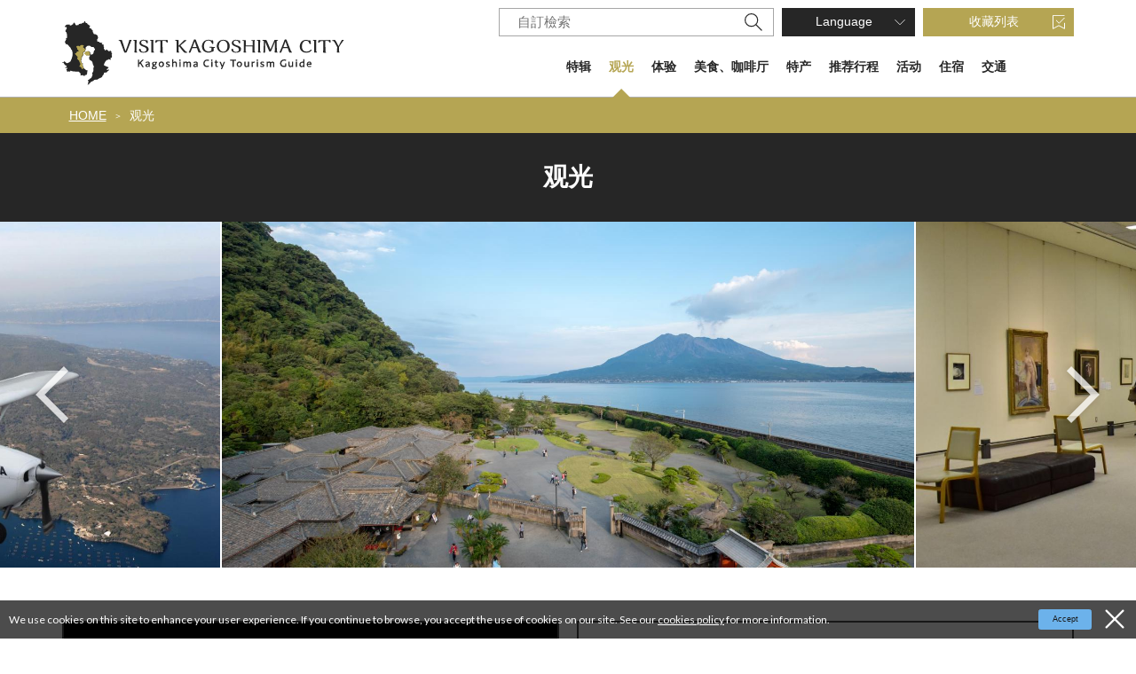

--- FILE ---
content_type: text/html; charset=UTF-8
request_url: https://www.kagoshima-yokanavi.jp/zh-CN/spot?rtc%5B0%5D=2
body_size: 11973
content:
<!DOCTYPE html>
<html lang="zh-CN">
<head>
<link rel="dns-prefetch" href="//www.kagoshima-yokanavi.jp">
<link rel="dns-prefetch" href="//fonts.gstatic.com">
<link rel="dns-prefetch" href="//fonts.googleapis.com">
<link rel="dns-prefetch" href="//www.googletagmanager.com">
<link rel="dns-prefetch" href="//google.com">
<link rel="dns-prefetch" href="//area-gate.biz">
<link rel="dns-prefetch" href="//www.w3.org">
    
    <meta charset="utf-8">
    <meta http-equiv="X-UA-Compatible" content="IE=edge">
    <meta name="viewport" content="width=device-width, initial-scale=1">
        <title>观光 | 鹿儿岛市官方旅游信息网站</title>
<meta name="description" content="鹿儿岛市具有象征意义的樱岛、仙严园、天文馆和明治维新的历史景点等，不仅可以享受美丽的景色，还有许多可以亲身体验的景点信息。您可以轻松搜索要访问的类别、区域以及从当前位置前往景点的交通方式。">
<meta name="keywords" content="">
<link rel="apple-touch-icon" href="/apple-touch-icon.png">
<link rel="canonical" href="https://www.kagoshima-yokanavi.jp/zh-CN/spot">
<meta property="og:type" content="website">
<meta property="og:site_name" content="【公式】鹿児島市の観光・旅行情報サイト｜かごしま市観光ナビ">
<meta property="og:image" content="https://www.kagoshima-yokanavi.jp/ogp.png">
<meta property="og:title" content="观光">
<meta property="og:description" content="鹿儿岛市具有象征意义的樱岛、仙严园、天文馆和明治维新的历史景点等，不仅可以享受美丽的景色，还有许多可以亲身体验的景点信息。您可以轻松搜索要访问的类别、区域以及从当前位置前往景点的交通方式。">
<meta property="og:url" content="https://www.kagoshima-yokanavi.jp/zh-CN/spot">
    <meta name="format-detection" content="telephone=no">











    
    
    <meta name="csrf-token" content="VRs1thnV38sm1LktmykERKzjHNsJzz8gKkBxURXA">

    
    <link rel="dns-prefetch" href="https://fonts.gstatic.com">
    <link href="https://fonts.googleapis.com/css?family=Raleway:300,400,600" rel="stylesheet" type="text/css">
        <link href="https://fonts.googleapis.com/css?family=Lato:400,700|Noto+Sans+JP:400,700" rel="stylesheet">
    <link rel="stylesheet" href="//maxcdn.bootstrapcdn.com/font-awesome/4.7.0/css/font-awesome.min.css">
    <link rel="stylesheet" href="https://www.kagoshima-yokanavi.jp/css/front.css?id=bb88ca7db781c234c969">
                
        <!-- Google Tag Manager -->
        <script>(function(w,d,s,l,i){w[l]=w[l]||[];w[l].push({'gtm.start':
        new Date().getTime(),event:'gtm.js'});var f=d.getElementsByTagName(s)[0],
        j=d.createElement(s),dl=l!='dataLayer'?'&l='+l:'';j.async=true;j.src=
        'https://www.googletagmanager.com/gtm.js?id='+i+dl;f.parentNode.insertBefore(j,f);
        })(window,document,'script','dataLayer','GTM-KZFKZ3B');</script>
        <!-- End Google Tag Manager -->
        
    </head>
<body class=" zh-CN">
            
        <!-- Google Tag Manager (noscript) -->
        <noscript><iframe src="https://www.googletagmanager.com/ns.html?id=GTM-KZFKZ3B" height="0" width="0" style="display:none;visibility:hidden"></iframe></noscript>
        <!-- End Google Tag Manager (noscript) -->
        
    <div id="app" class="app ">
        <header class="l-header px15 px30-lg px0-xl">
    <div class="l-header__box l-contents">
        <div class="l-header__logo">
            <a href="https://www.kagoshima-yokanavi.jp/zh-CN">
                <img
                    class="l-header__logo-image pt15"
                    src="https://www.kagoshima-yokanavi.jp/images/front/foreign/en/common/site-logo.svg?id=ea7c9862f494c91b66c5"
                    alt="【公式】鹿児島市の観光・旅行情報サイト｜かごしま市観光ナビ"
                >
            </a>
        </div>
        <div class="l-header__logo--fixed">
            <a href="https://www.kagoshima-yokanavi.jp/zh-CN">
                <img
                    class="l-header__logo-image"
                    src="https://www.kagoshima-yokanavi.jp/images/front/foreign/en/common/site-logo-mini.svg?id=ccf3f7ac41cfc6af1f84"
                    alt="【公式】鹿児島市の観光・旅行情報サイト｜かごしま市観光ナビ"
                >
            </a>
        </div>

        <div class="l-header--sub">
            <ul class="l-header--sub__list pt10-lg">
                <li class="l-header--sub__item">
                    <div class="hamburger-menu__box-site-search">
                        <form id="form_cse1" action="https://google.com/cse">
                            <input type="hidden" name="cx" value="007815230739651234981:atbdw71crx0" />
                            <input type="hidden" name="ie" value="UTF-8" />
                            <input
                                type="text"
                                name="q"
                                value=""
                                placeholder="自訂檢索"
                                class="hamburger-menu__box-site-search-input"
                            >
                        </form>
                        <a
                            class="hamburger-menu__box-site-search-button"
                            href="javascript:form_cse1.submit()"
                        >
                            <img
                                src="https://www.kagoshima-yokanavi.jp/images/front/common/search-icon.svg?id=d7f94d968159904f485d"
                                alt="自訂檢索"
                            >
                        </a>
                    </div>
                </li>
                <li class="l-header--sub__item dropdown">
                    <a
                        class="l-header--sub__anchor l-header--sub__anchor--language dropdown-toggle"
                        href="#"
                        role="button"
                        id="dropdownMenuLink"
                        data-toggle="dropdown"
                        aria-haspopup="true"
                        aria-expanded="false"
                    >Language</a>
                    <div
                        class="dropdown-menu"
                        aria-labelledby="dropdownMenuLink"
                    >
                        
            <a class="dropdown-item" href="https://www.kagoshima-yokanavi.jp">日本語</a>
            <a class="dropdown-item" href="https://www.kagoshima-yokanavi.jp/en">English</a>
            <a class="dropdown-item" href="https://www.kagoshima-yokanavi.jp/zh-TW">繁體中文</a>
            <a class="dropdown-item" href="https://www.kagoshima-yokanavi.jp/ko">한국어</a>
                            </div><!-- /.dropdown-menu -->
                </li>
                <li class="l-header--sub__item">
                    <a
                        class="l-header--sub__anchor l-header--sub__anchor--want-to"
                        href="https://www.kagoshima-yokanavi.jp/zh-CN/favorites"
                    >收藏列表</a>
                </li>
            </ul>
            <div class="l-header--sub">
                <nav class="l-global-navi">
                    <ul class="l-global-navi__list">
                                                    <li class="l-global-navi__item ">
                                <a
                                    class="l-global-navi__anchor "
                                    href="https://www.kagoshima-yokanavi.jp/zh-CN/feature"
                                >特辑 </a>
                            </li>
                                                    <li class="l-global-navi__item  u-active-global-navi ">
                                <a
                                    class="l-global-navi__anchor  active "
                                    href="https://www.kagoshima-yokanavi.jp/zh-CN/spot"
                                >观光 </a>
                            </li>
                                                    <li class="l-global-navi__item ">
                                <a
                                    class="l-global-navi__anchor "
                                    href="https://www.kagoshima-yokanavi.jp/zh-CN/activity"
                                >体验 </a>
                            </li>
                                                    <li class="l-global-navi__item ">
                                <a
                                    class="l-global-navi__anchor "
                                    href="https://www.kagoshima-yokanavi.jp/zh-CN/gourmet"
                                >美食、咖啡厅 </a>
                            </li>
                                                    <li class="l-global-navi__item ">
                                <a
                                    class="l-global-navi__anchor "
                                    href="https://www.kagoshima-yokanavi.jp/zh-CN/souvenir"
                                >特产 </a>
                            </li>
                                                    <li class="l-global-navi__item ">
                                <a
                                    class="l-global-navi__anchor "
                                    href="https://www.kagoshima-yokanavi.jp/zh-CN/itinerary"
                                >推荐行程 </a>
                            </li>
                                                    <li class="l-global-navi__item ">
                                <a
                                    class="l-global-navi__anchor "
                                    href="https://www.kagoshima-yokanavi.jp/zh-CN/event"
                                >活动 </a>
                            </li>
                                                    <li class="l-global-navi__item ">
                                <a
                                    class="l-global-navi__anchor "
                                    href="https://www.kagoshima-yokanavi.jp/zh-CN/feature/accommodation2"
                                >住宿 </a>
                            </li>
                                                    <li class="l-global-navi__item ">
                                <a
                                    class="l-global-navi__anchor "
                                    href="https://www.kagoshima-yokanavi.jp/zh-CN/transportation"
                                >交通 </a>
                            </li>
                                                    <li class="l-global-navi__item ">
                                <a
                                    class="l-global-navi__anchor "
                                    href="https://www.kagoshima-yokanavi.jp/zh-CN/reservation"
                                >旅行预约 </a>
                            </li>
                                            </ul>
                </nav>
            </div>
        </div>
    </div>

    <div class="o-drawer-nav">
        <input type="checkbox" class="open-drawer-menu" id="open-drawer-menu">
        <label for="open-drawer-menu" class="o-drawer-nav__toggle">
            <div class="o-drawer-nav__toggle--spinner diagonal part-1"></div>
            <div class="o-drawer-nav__toggle--spinner horizontal"></div>
            <div class="o-drawer-nav__toggle--spinner diagonal part-2"></div>
        </label>
        <nav id="sidebarMenu" class="o-drawer-nav__box py40 px25">
            <ul>
                <li class="mb16">
                    <div class="hamburger-menu__box-site-search">
                        <form id="form_cse2" action="https://google.com/cse">
                            <input type="hidden" name="cx" value="007815230739651234981:atbdw71crx0" />
                            <input type="hidden" name="ie" value="UTF-8" />
                            <input
                                type="text"
                                name="q"
                                value=""
                                placeholder="自訂檢索"
                                class="hamburger-menu__box-site-search-input"
                            >
                        </form>
                        <a
                            class="hamburger-menu__box-site-search-button"
                            href="javascript:form_cse2.submit()"
                        >
                            <img
                                src="https://www.kagoshima-yokanavi.jp/images/front/common/search-icon.svg?id=d7f94d968159904f485d"
                                alt="自訂檢索"
                            >
                        </a>
                    </div>
                </li>
                <li class="dropdown mb16">
                    <a
                        class="l-header--sub__anchor l-header--sub__anchor--language for-drawer-nav w-100 dropdown-toggle"
                        href="#"
                        role="button"
                        id="dropdownMenuLink"
                        data-toggle="dropdown"
                        aria-haspopup="true"
                        aria-expanded="false"
                    >Language</a>
                    <div class="dropdown-menu" aria-labelledby="dropdownMenuLink">
                        
            <a class="dropdown-item" href="https://www.kagoshima-yokanavi.jp">日本語</a>
            <a class="dropdown-item" href="https://www.kagoshima-yokanavi.jp/en">English</a>
            <a class="dropdown-item" href="https://www.kagoshima-yokanavi.jp/zh-TW">繁體中文</a>
            <a class="dropdown-item" href="https://www.kagoshima-yokanavi.jp/ko">한국어</a>
                            </div><!-- /.dropdown-menu -->
                </li>
                <li class="mb30">
                    <a
                        class="l-header--sub__anchor l-header--sub__anchor--want-to for-drawer-nav w-100"
                        href="https://www.kagoshima-yokanavi.jp/zh-CN/favorites"
                    >收藏列表</a>
                </li>
            </ul>
            <ul class="o-drawer-nav__list mb30">
                                    <li class="o-drawer-nav__item">
                        <a
                            class="o-drawer-nav__anchor"
                            href="https://www.kagoshima-yokanavi.jp/zh-CN/feature"
                        >特辑</a>
                    </li>
                                    <li class="o-drawer-nav__item">
                        <a
                            class="o-drawer-nav__anchor"
                            href="https://www.kagoshima-yokanavi.jp/zh-CN/spot"
                        >观光</a>
                    </li>
                                    <li class="o-drawer-nav__item">
                        <a
                            class="o-drawer-nav__anchor"
                            href="https://www.kagoshima-yokanavi.jp/zh-CN/activity"
                        >体验</a>
                    </li>
                                    <li class="o-drawer-nav__item">
                        <a
                            class="o-drawer-nav__anchor"
                            href="https://www.kagoshima-yokanavi.jp/zh-CN/gourmet"
                        >美食、咖啡厅</a>
                    </li>
                                    <li class="o-drawer-nav__item">
                        <a
                            class="o-drawer-nav__anchor"
                            href="https://www.kagoshima-yokanavi.jp/zh-CN/souvenir"
                        >特产</a>
                    </li>
                                    <li class="o-drawer-nav__item">
                        <a
                            class="o-drawer-nav__anchor"
                            href="https://www.kagoshima-yokanavi.jp/zh-CN/itinerary"
                        >推荐行程</a>
                    </li>
                                    <li class="o-drawer-nav__item">
                        <a
                            class="o-drawer-nav__anchor"
                            href="https://www.kagoshima-yokanavi.jp/zh-CN/event"
                        >活动</a>
                    </li>
                                    <li class="o-drawer-nav__item">
                        <a
                            class="o-drawer-nav__anchor"
                            href="https://www.kagoshima-yokanavi.jp/zh-CN/feature/accommodation2"
                        >住宿</a>
                    </li>
                                    <li class="o-drawer-nav__item">
                        <a
                            class="o-drawer-nav__anchor"
                            href="https://www.kagoshima-yokanavi.jp/zh-CN/transportation"
                        >交通</a>
                    </li>
                                    <li class="o-drawer-nav__item">
                        <a
                            class="o-drawer-nav__anchor"
                            href="https://www.kagoshima-yokanavi.jp/zh-CN/reservation"
                        >旅行预约</a>
                    </li>
                            </ul>
                    </nav>
    </div>
</header>
     <section class="o-breadcrumb pl15">
        <ul class="o-breadcrumb__list l-contents">
                            <li class="o-breadcrumb__item">
                    <a
                        class="o-breadcrumb__anchor"
                        href="https://www.kagoshima-yokanavi.jp/zh-CN"
                    >HOME</a>
                </li>
                            <li class="o-breadcrumb__item">
                    <a
                        class="o-breadcrumb__anchor"
                        href="https://www.kagoshima-yokanavi.jp/zh-CN/spot"
                    >观光</a>
                </li>
                    </ul>
    </section>

               
    <main>
        <section class="o-heading">
            <div class="o-heading-low-type1__box">
                <h2 class="o-heading-low-type1">观光</h2>
            </div>
                    </section>

                    
            <section class="o-main-recommend u-background-none mb0 mb30-sm mb60-lg">
                <ul class="o-main-recommend__list js-feature-slider">
                                                                    <li class="o-main-recommend__item digest-slider px1">
                            <a
                                class="o-main-recommend__anchor"
                                 href="/zh-CN/spot/10006"
                                                                                            >
                                <div class="o-main-recommend__image-thumbnail">
                                    <img
                                        class="o-main-recommend__image"
                                        srcset="https://www.kagoshima-yokanavi.jp/storage/language_tourism_categories/3/responsive_images/nZFSH38wAgpgZJxefzgRTXBzoJk8N2gTxQbK0afc__1658_1105.jpeg 1658w,https://www.kagoshima-yokanavi.jp/storage/language_tourism_categories/3/responsive_images/nZFSH38wAgpgZJxefzgRTXBzoJk8N2gTxQbK0afc__1387_925.jpeg 1387w,https://www.kagoshima-yokanavi.jp/storage/language_tourism_categories/3/responsive_images/nZFSH38wAgpgZJxefzgRTXBzoJk8N2gTxQbK0afc__1160_773.jpeg 1160w,https://www.kagoshima-yokanavi.jp/storage/language_tourism_categories/3/responsive_images/nZFSH38wAgpgZJxefzgRTXBzoJk8N2gTxQbK0afc__679_453.jpeg 679w,https://www.kagoshima-yokanavi.jp/storage/language_tourism_categories/3/responsive_images/nZFSH38wAgpgZJxefzgRTXBzoJk8N2gTxQbK0afc__568_379.jpeg 568w"
                                        src="https://www.kagoshima-yokanavi.jp/storage/language_tourism_categories/3/responsive_images/nZFSH38wAgpgZJxefzgRTXBzoJk8N2gTxQbK0afc__1658_1105.jpeg"
                                        alt="观光-1"
                                    >
                                </div>
                                                            </a>
                        </li>
                                                                    <li class="o-main-recommend__item digest-slider px1">
                            <a
                                class="o-main-recommend__anchor"
                                 href="/zh-CN/spot/10032"
                                                                                            >
                                <div class="o-main-recommend__image-thumbnail">
                                    <img
                                        class="o-main-recommend__image"
                                        srcset="https://www.kagoshima-yokanavi.jp/storage/language_tourism_categories/3/responsive_images/XwC5Cbp0IclpAqSPbyljMHnqbH2U3pwqvzjt3EW5__1752_1171.jpeg 1752w,https://www.kagoshima-yokanavi.jp/storage/language_tourism_categories/3/responsive_images/XwC5Cbp0IclpAqSPbyljMHnqbH2U3pwqvzjt3EW5__1465_979.jpeg 1465w,https://www.kagoshima-yokanavi.jp/storage/language_tourism_categories/3/responsive_images/XwC5Cbp0IclpAqSPbyljMHnqbH2U3pwqvzjt3EW5__1026_686.jpeg 1026w,https://www.kagoshima-yokanavi.jp/storage/language_tourism_categories/3/responsive_images/XwC5Cbp0IclpAqSPbyljMHnqbH2U3pwqvzjt3EW5__718_480.jpeg 718w,https://www.kagoshima-yokanavi.jp/storage/language_tourism_categories/3/responsive_images/XwC5Cbp0IclpAqSPbyljMHnqbH2U3pwqvzjt3EW5__600_401.jpeg 600w"
                                        src="https://www.kagoshima-yokanavi.jp/storage/language_tourism_categories/3/responsive_images/XwC5Cbp0IclpAqSPbyljMHnqbH2U3pwqvzjt3EW5__1752_1171.jpeg"
                                        alt="观光-2"
                                    >
                                </div>
                                                            </a>
                        </li>
                                                                    <li class="o-main-recommend__item digest-slider px1">
                            <a
                                class="o-main-recommend__anchor"
                                 href="/zh-CN/activity/10371"
                                                                                            >
                                <div class="o-main-recommend__image-thumbnail">
                                    <img
                                        class="o-main-recommend__image"
                                        srcset="https://www.kagoshima-yokanavi.jp/storage/language_tourism_categories/3/responsive_images/DHCSr1q8RejoOpNhn1hkH6buq9Y0HiqKMm8G8WTJ__1744_1160.jpeg 1744w,https://www.kagoshima-yokanavi.jp/storage/language_tourism_categories/3/responsive_images/DHCSr1q8RejoOpNhn1hkH6buq9Y0HiqKMm8G8WTJ__1459_970.jpeg 1459w,https://www.kagoshima-yokanavi.jp/storage/language_tourism_categories/3/responsive_images/DHCSr1q8RejoOpNhn1hkH6buq9Y0HiqKMm8G8WTJ__1021_679.jpeg 1021w,https://www.kagoshima-yokanavi.jp/storage/language_tourism_categories/3/responsive_images/DHCSr1q8RejoOpNhn1hkH6buq9Y0HiqKMm8G8WTJ__714_475.jpeg 714w,https://www.kagoshima-yokanavi.jp/storage/language_tourism_categories/3/responsive_images/DHCSr1q8RejoOpNhn1hkH6buq9Y0HiqKMm8G8WTJ__598_398.jpeg 598w"
                                        src="https://www.kagoshima-yokanavi.jp/storage/language_tourism_categories/3/responsive_images/DHCSr1q8RejoOpNhn1hkH6buq9Y0HiqKMm8G8WTJ__1744_1160.jpeg"
                                        alt="观光-3"
                                    >
                                </div>
                                                            </a>
                        </li>
                                            
                        
                        
                        
                        
                        
                        
                        
                        
                        
                        
                        
                        
                        
                        
                        
                        
                        
                        
                        
                        
                        
                        
                        
                        
                </ul>
            </section>
        
                    
            <section
                class="o-switching-tab  "
            >
                <ul class="o-switching-tab__list">
                                            <li class="o-switching-tab__item">
                            <a
                                class="o-switching-tab__anchor pl25-lg o-button--free-arrow-right"
                                href="/zh-CN/spot"
                                style="background-color: #000000; color: #FFFFFF;"
                                                            ><span>搜索旅游景点</span></a>
                        </li>
                                            <li class="o-switching-tab__item">
                            <a
                                class="o-switching-tab__anchor pl25-lg o-button--free-arrow-right"
                                href="https://area-gate.biz/yokanavi/activity?lang=zh-CN"
                                style="background-color: #ffffff; color: #262626;"
                                                                target="_blank" rel="noopener external"
                                                            ><span>搜索/预约体验行程</span></a>
                        </li>
                                    </ul>
            </section>
        
        
        <section class="o-heading my15 my30-lg">
    <div class="o-heading-low-type3__box">
        <h3 class="o-heading-low-type3"><svg class="mr10" xmlns="http://www.w3.org/2000/svg" width="21" height="21" overflow="visible"><path d="M.5.5h20v20H.5zm9 5h6m-6 5h6m-6 5h6M5.348 5.5h1m-1 5h1m-1 5h1" fill="none" stroke="#B0A153" stroke-linecap="square"/></svg> 按指定条件搜索</h3>
    </div>
</section>


<form id="tourism-attraction-form" action="https://www.kagoshima-yokanavi.jp/zh-CN/spot">
    <section
        class="o-conditions-search  l-contents px15 px0-lg mb40-lg pb15 pb0-lg">
        <div class="mr15-sm mb15-lg mb0-xl">
            <button
    class="o-conditions-search__button btn dropdown-toggle mb15 mb0-md pr30-sm"
    id="search-condition-area"
    type="button"
    data-toggle="dropdown"
    aria-haspopup="true"
    aria-expanded="false"
>
    选择地区</button>

<div class="o-conditions-search-drop o-conditions-search-4-1 dropdown-menu py30-lg px40-lg">
    
    <a
        class="o-conditions-search__close-btn"
        onclick="document.getElementById('search-condition-area').click()"
    ><span class="fa fa-times"></span></a>
    <div class="o-conditions-search-drop--inner d-flex flex-column flex-lg-row">
        <div class="w-100 p15 p0-lg">
            <ul class="o-conditions-search-drop--inner-list">
                                                                                    <li class="o-conditions-search-drop--inner-item">
                            <div class="o-form__checkbox custom-control custom-checkbox">
                                <input
                                    class="custom-control-input"
                                    id="areaCustomCheck1"
                                    name="rta[]"
                                    type="checkbox"
                                    value="1"
                                                                    >
                                <label
                                    class="o-form__checkbox-label custom-control-label u-font-size-up"
                                    for="areaCustomCheck1"
                                >市中心</label>
                            </div>
                        </li>
                                                                                                                                                                                                                                                                                                                                <li class="o-conditions-search-drop--inner-item">
                            <div class="o-form__checkbox custom-control custom-checkbox">
                                <input
                                    class="custom-control-input"
                                    id="areaCustomCheck6"
                                    name="rta[]"
                                    type="checkbox"
                                    value="6"
                                                                    >
                                <label
                                    class="o-form__checkbox-label custom-control-label u-font-size-up"
                                    for="areaCustomCheck6"
                                >櫻島</label>
                            </div>
                        </li>
                                                                                                            <li class="o-conditions-search-drop--inner-item">
                            <div class="o-form__checkbox custom-control custom-checkbox">
                                <input
                                    class="custom-control-input"
                                    id="areaCustomCheck7"
                                    name="rta[]"
                                    type="checkbox"
                                    value="7"
                                                                    >
                                <label
                                    class="o-form__checkbox-label custom-control-label u-font-size-up"
                                    for="areaCustomCheck7"
                                >磯</label>
                            </div>
                        </li>
                                                                                                            <li class="o-conditions-search-drop--inner-item">
                            <div class="o-form__checkbox custom-control custom-checkbox">
                                <input
                                    class="custom-control-input"
                                    id="areaCustomCheck8"
                                    name="rta[]"
                                    type="checkbox"
                                    value="8"
                                                                    >
                                <label
                                    class="o-form__checkbox-label custom-control-label u-font-size-up"
                                    for="areaCustomCheck8"
                                >城山</label>
                            </div>
                        </li>
                                                                                                            <li class="o-conditions-search-drop--inner-item">
                            <div class="o-form__checkbox custom-control custom-checkbox">
                                <input
                                    class="custom-control-input"
                                    id="areaCustomCheck9"
                                    name="rta[]"
                                    type="checkbox"
                                    value="9"
                                                                    >
                                <label
                                    class="o-form__checkbox-label custom-control-label u-font-size-up"
                                    for="areaCustomCheck9"
                                >其他</label>
                            </div>
                        </li>
                                                                                                                                                                                                                            </ul>
            <ul class="d-flex flex-column flex-sm-row justify-content-center align-items-sm-center mt20">
                <li class="mr20">
                    <button
                        class="o-button o-button-text-base o-button-text-base--w280 u-search-icon mb15 mb0-sm"
                        type="submit"
                    >
                        按指定条件搜索                    </button>
                </li>
                <li>
                    <a
                        class="o-button o-button-reset o-button-reset--w180"
                        href="https://www.kagoshima-yokanavi.jp/zh-CN/spot?rtc%5B0%5D=2"
                    >
                        清空搜索条件                    </a>
                </li>
            </ul>
        </div>
    </div>
</div>
        </div>

        <div class="mr15-sm mb15-lg mb0-xl">
            <button
    class="o-conditions-search__button btn dropdown-toggle mb15 mb0-md pr30-sm"
    id="search-condition-category"
    type="button"
    data-toggle="dropdown"
    aria-haspopup="true"
    aria-expanded="false"
>
    选择范围</button>

<div class="o-conditions-search-drop o-conditions-search-category o-conditions-search-4-2 dropdown-menu pb15 pb30-lg">
    <a
        class="o-conditions-search__close-btn"
        onclick="document.getElementById('search-condition-category').click()"
    ><span class="fa fa-times"></span></a>
    <div class="o-conditions-search-drop--inner">
                                                <dl class="p15 `">
                    <dd>
                        <ul class="o-conditions-search-drop--inner-list">
                                                                                                                            <li class="o-conditions-search-drop--inner-item">
                                    <div class="o-form__checkbox custom-control custom-checkbox">
                                        <input
                                            class="custom-control-input"
                                            id="categoryCustomCheck2"
                                            name="rtc[]"
                                            type="checkbox"
                                            value="2"
                                             checked="checked"                                         >
                                        <label
                                            class="o-form__checkbox-label custom-control-label"
                                            for="categoryCustomCheck2"
                                        >樱岛</label>
                                    </div>
                                </li>
                                                                                                                            <li class="o-conditions-search-drop--inner-item">
                                    <div class="o-form__checkbox custom-control custom-checkbox">
                                        <input
                                            class="custom-control-input"
                                            id="categoryCustomCheck3"
                                            name="rtc[]"
                                            type="checkbox"
                                            value="3"
                                                                                    >
                                        <label
                                            class="o-form__checkbox-label custom-control-label"
                                            for="categoryCustomCheck3"
                                        >历史/史迹</label>
                                    </div>
                                </li>
                                                                                                                            <li class="o-conditions-search-drop--inner-item">
                                    <div class="o-form__checkbox custom-control custom-checkbox">
                                        <input
                                            class="custom-control-input"
                                            id="categoryCustomCheck4"
                                            name="rtc[]"
                                            type="checkbox"
                                            value="4"
                                                                                    >
                                        <label
                                            class="o-form__checkbox-label custom-control-label"
                                            for="categoryCustomCheck4"
                                        >文化/艺术</label>
                                    </div>
                                </li>
                                                                                                                            <li class="o-conditions-search-drop--inner-item">
                                    <div class="o-form__checkbox custom-control custom-checkbox">
                                        <input
                                            class="custom-control-input"
                                            id="categoryCustomCheck5"
                                            name="rtc[]"
                                            type="checkbox"
                                            value="5"
                                                                                    >
                                        <label
                                            class="o-form__checkbox-label custom-control-label"
                                            for="categoryCustomCheck5"
                                        >美术馆/博物馆/资料馆</label>
                                    </div>
                                </li>
                                                                                                                            <li class="o-conditions-search-drop--inner-item">
                                    <div class="o-form__checkbox custom-control custom-checkbox">
                                        <input
                                            class="custom-control-input"
                                            id="categoryCustomCheck6"
                                            name="rtc[]"
                                            type="checkbox"
                                            value="6"
                                                                                    >
                                        <label
                                            class="o-form__checkbox-label custom-control-label"
                                            for="categoryCustomCheck6"
                                        >主题乐园</label>
                                    </div>
                                </li>
                                                                                                                            <li class="o-conditions-search-drop--inner-item">
                                    <div class="o-form__checkbox custom-control custom-checkbox">
                                        <input
                                            class="custom-control-input"
                                            id="categoryCustomCheck7"
                                            name="rtc[]"
                                            type="checkbox"
                                            value="7"
                                                                                    >
                                        <label
                                            class="o-form__checkbox-label custom-control-label"
                                            for="categoryCustomCheck7"
                                        >自然</label>
                                    </div>
                                </li>
                                                                                                                            <li class="o-conditions-search-drop--inner-item">
                                    <div class="o-form__checkbox custom-control custom-checkbox">
                                        <input
                                            class="custom-control-input"
                                            id="categoryCustomCheck9"
                                            name="rtc[]"
                                            type="checkbox"
                                            value="9"
                                                                                    >
                                        <label
                                            class="o-form__checkbox-label custom-control-label"
                                            for="categoryCustomCheck9"
                                        >温泉/休闲</label>
                                    </div>
                                </li>
                                                                                                                            <li class="o-conditions-search-drop--inner-item">
                                    <div class="o-form__checkbox custom-control custom-checkbox">
                                        <input
                                            class="custom-control-input"
                                            id="categoryCustomCheck10"
                                            name="rtc[]"
                                            type="checkbox"
                                            value="10"
                                                                                    >
                                        <label
                                            class="o-form__checkbox-label custom-control-label"
                                            for="categoryCustomCheck10"
                                        >购物</label>
                                    </div>
                                </li>
                                                                                                                            <li class="o-conditions-search-drop--inner-item">
                                    <div class="o-form__checkbox custom-control custom-checkbox">
                                        <input
                                            class="custom-control-input"
                                            id="categoryCustomCheck11"
                                            name="rtc[]"
                                            type="checkbox"
                                            value="11"
                                                                                    >
                                        <label
                                            class="o-form__checkbox-label custom-control-label"
                                            for="categoryCustomCheck11"
                                        >观光指南所</label>
                                    </div>
                                </li>
                                                    </ul>
                    </dd>
                </dl>
                    
        <div class="mt15 mt30-lg p15 pt-0">
            <ul class="d-flex flex-column flex-sm-row justify-content-center align-items-sm-center">
                <li class="mr20">
                    <button
                        class="o-button o-button-text-base o-button-text-base--w280 u-search-icon mb15 mb0-sm"
                        type="submit"
                    >
                        按指定条件搜索                    </button>
                </li>
                <li>
                    <a
                        class="o-button o-button-reset o-button-reset--w180"
                        href="https://www.kagoshima-yokanavi.jp/zh-CN/spot?"
                    >
                        清空搜索条件                    </a>
                </li>
            </ul>
        </div>
    </div>
</div>
        </div>

        
        <div class="mr15-sm mb15-lg mb0-xl">
            <button
    class="o-conditions-search__button btn dropdown-toggle mb15 mb0-md pr30-sm"
    id="search-condition-location"
    type="button"
    data-toggle="dropdown"
    aria-haspopup="true"
    aria-expanded="false"
>
    选择与当前位置的距离</button>
<div
    class="o-conditions-search-drop o-conditions-search-location o-conditions-search-4-4 p15 py35-lg px30-lg dropdown-menu"
>
    <a
        class="o-conditions-search__close-btn"
        onclick="document.getElementById('search-condition-location').click()"
    ><span class="fa fa-times"></span></a>
    <ul class="o-conditions-search-drop--inner-list">
                                            <li class="o-conditions-search-drop--inner-item">
                <div class="o-form__checkbox custom-control custom-radio  js-location-remove ">
                    <input
                        class="custom-control-input"
                        type="radio"
                        id="locationCustomRadio1"
                        name="rtd"
                        value=""
                         checked="checked"                     >
                    <label
                        class="o-form__checkbox-label custom-control-label"
                        for="locationCustomRadio1"
                    >未选择</label>
                </div>
            </li>
                                            <li class="o-conditions-search-drop--inner-item">
                <div class="o-form__checkbox custom-control custom-radio  js-location ">
                    <input
                        class="custom-control-input"
                        type="radio"
                        id="locationCustomRadio2"
                        name="rtd"
                        value="0.5"
                                            >
                    <label
                        class="o-form__checkbox-label custom-control-label"
                        for="locationCustomRadio2"
                    >500m以内</label>
                </div>
            </li>
                                            <li class="o-conditions-search-drop--inner-item">
                <div class="o-form__checkbox custom-control custom-radio  js-location ">
                    <input
                        class="custom-control-input"
                        type="radio"
                        id="locationCustomRadio3"
                        name="rtd"
                        value="1"
                                            >
                    <label
                        class="o-form__checkbox-label custom-control-label"
                        for="locationCustomRadio3"
                    >1km以内</label>
                </div>
            </li>
                                            <li class="o-conditions-search-drop--inner-item">
                <div class="o-form__checkbox custom-control custom-radio  js-location ">
                    <input
                        class="custom-control-input"
                        type="radio"
                        id="locationCustomRadio4"
                        name="rtd"
                        value="5"
                                            >
                    <label
                        class="o-form__checkbox-label custom-control-label"
                        for="locationCustomRadio4"
                    >5km以内</label>
                </div>
            </li>
                                            <li class="o-conditions-search-drop--inner-item">
                <div class="o-form__checkbox custom-control custom-radio  js-location ">
                    <input
                        class="custom-control-input"
                        type="radio"
                        id="locationCustomRadio5"
                        name="rtd"
                        value="10"
                                            >
                    <label
                        class="o-form__checkbox-label custom-control-label"
                        for="locationCustomRadio5"
                    >10km以内</label>
                </div>
            </li>
                                            <li class="o-conditions-search-drop--inner-item">
                <div class="o-form__checkbox custom-control custom-radio  js-location ">
                    <input
                        class="custom-control-input"
                        type="radio"
                        id="locationCustomRadio6"
                        name="rtd"
                        value="50"
                                            >
                    <label
                        class="o-form__checkbox-label custom-control-label"
                        for="locationCustomRadio6"
                    >50km以内</label>
                </div>
            </li>
            </ul>
    <ul class="d-flex flex-column flex-sm-row justify-content-center align-items-sm-center mt20">
        <li class="mr20">
            <button
                class="o-button o-button-text-base o-button-text-base--w280 u-search-icon mb15 mb0-sm"
                type="submit"
            >
                按指定条件搜索            </button>
        </li>
        <li>
            <a
                class="o-button o-button-reset o-button-reset--w180"
                href="https://www.kagoshima-yokanavi.jp/zh-CN/spot?rtc%5B0%5D=2"
            >
                清空搜索条件            </a>
        </li>
    </ul>
</div>
        </div>

        <input
            class="o-conditions-search-keyword mb15 mb0-md pl15"
            name="q"
            type="text"
            value=""
            placeholder="输入关键词"
        >
        <input
            id="js-form-lat"
            name="lat"
            type="hidden"
            value=""
        >
        <input
            id="js-form-lng"
            name="lng"
            type="hidden"
            value=""
        >
        <input
            id="js-form-st"
            name="st"
            type="hidden"
            value=""
        >
        <input
            id="js-form-vw"
            name="vw"
            type="hidden"
            value="tile"
        >
                <button
            class="o-conditions-search-exec js-search-exec px15 px0-sm"
            type="submit"
        ><span class="fa fa-search"></span><span class="o-conditions-search-exec--title ml10">検索</span></button>
    </section>
</form>


    <section class="o-heading my15 my30-lg">
        <div class="o-heading-low-type3__box">
            <h3 class="o-heading-low-type3"><span class="fa fa-search mr10 u-low-accent-text-color"></span>现在的搜索条件</h3>
        </div>
    </section>

    <section class="px15 px30-lg">
        <ul class="o-conditions-search__current-list l-contents mb30">
                            <li class="mr10 mb10">
                    <a
                        class="o-button o-button--conditions"
                        href="https://www.kagoshima-yokanavi.jp/zh-CN/spot?"
                    >樱岛<i class="fa fa-times ml5"></i></a>
                </li>
                            <li class="mr10 mb10">
                    <a
                        class="o-button o-button--conditions"
                        href="https://www.kagoshima-yokanavi.jp/zh-CN/spot"
                    >清空搜索条件<i class="fa fa-times ml5"></i></a>
                </li>
                    </ul>
    </section>


<section class="o-sort pt20 pb30 py20-lg px20-lg px0-xl">
    <div class="l-contents d-flex flex-column flex-lg-row align-items-center justify-content-between">
        <h3 class="o-sort-result-no mb10 mb0-lg">
            共有<span class="u-font-size-up mr5">16</span>件        </h3>
        <div class="d-flex flex-column flex-lg-row">
            <dl class="o-sort__list mr25-lg mb10 mb0-lg">
                <dt class="mr10 u-sm-display">排列方式</dt>
                <dd class="mr5">
                    <button
                        class="o-button o-button-sort js-form-st "
                        type="button"
                        value="acs"
                    >
                        受欢迎度                    </button>
                </dd>
                                <dd class="mr5">
                    <button
                        class="o-button o-button-sort js-form-st "
                        type="button"
                        value="dist"
                    >
                        距离顺序                    </button>
                </dd>
                <dd class="mr5">
                    <button
                        class="o-button o-button-sort js-form-st "
                        type="button"
                        value="mod"
                    >
                        按更新顺序排序                    </button>
                </dd>
            </dl>
            <dl class="o-sort__list">
                <dt class="mr10 u-sm-display">切换显示</dt>
                <dd class="mr5">
                    <button
                        class="o-button o-button-sort js-form-vw  u-active u-active--bg-sort-button "
                        type="button"
                        value="tile"
                    >
                        <svg class="u-tile-icon mr5" xmlns="http://www.w3.org/2000/svg" width="16" height="16" overflow="visible"><path d="M0 0h4v4H0zm6 0h4v4H6zm6 0h4v4h-4zM0 6h4v4H0zm6 0h4v4H6zm6 0h4v4h-4zM0 12h4v4H0zm6 0h4v4H6zm6 0h4v4h-4z" fill="#B0A153"/></svg> 缩略图                    </button>
                </dd>
                <dd class="mr5">
                    <button
                        class="o-button o-button-sort js-form-vw "
                        type="button"
                        value="list"
                    >
                        <svg class="u-list-icon mr5" xmlns="http://www.w3.org/2000/svg" width="16" height="16" overflow="visible"><path d="M0 0h4v4H0zm6 1h10v2H6zm0 6h10v2H6zm0 6h10v2H6zM0 6h4v4H0zm0 6h4v4H0z" fill="#B0A153"/></svg> 列表                    </button>
                </dd>
            </dl>
        </div>
    </div>
</section>

        
        <section class="o-digest px15 px0-sm pt20 pt80-lg">
                            
                <div class="o-digest--tile l-contents">
    <ul class="o-digest--tile__list">
                                            <li class="o-digest--tile__item">
                <a
                    class="o-digest--tile__anchor"
                                        href="https://www.kagoshima-yokanavi.jp/zh-CN/spot/10023"
                                    >
                    <div
                        class="o-digest--tile__image-box "
                        
                    >
                        <div class="o-digest--tile__image-thumbnail">
                            <img
                                class="o-digest--tile__image"
                                srcset="https://www.kagoshima-yokanavi.jp/storage/tourism_attractions/10023/responsive_images/3bzqC2Arrog61U4fzY78OlROdcEvnvlNVZ45LVgJ__1378_919.jpeg 1378w,https://www.kagoshima-yokanavi.jp/storage/tourism_attractions/10023/responsive_images/3bzqC2Arrog61U4fzY78OlROdcEvnvlNVZ45LVgJ__1152_768.jpeg 1152w,https://www.kagoshima-yokanavi.jp/storage/tourism_attractions/10023/responsive_images/3bzqC2Arrog61U4fzY78OlROdcEvnvlNVZ45LVgJ__675_450.jpeg 675w,https://www.kagoshima-yokanavi.jp/storage/tourism_attractions/10023/responsive_images/3bzqC2Arrog61U4fzY78OlROdcEvnvlNVZ45LVgJ__564_376.jpeg 564w"
                                src="https://www.kagoshima-yokanavi.jp/storage/tourism_attractions/10023/responsive_images/3bzqC2Arrog61U4fzY78OlROdcEvnvlNVZ45LVgJ__1378_919.jpeg"
                                alt="樱岛游客中心-1"
                            >
                        </div>
                        <h2 class="o-digest--tile__title pb5 px15">樱岛游客中心</h2>
                    </div>
                                        <p class="o-digest--tile__description mt10">要想深入了解樱岛，请到这里来！</p>
                </a>
            </li>
                                            <li class="o-digest--tile__item">
                <a
                    class="o-digest--tile__anchor"
                                        href="https://www.kagoshima-yokanavi.jp/zh-CN/spot/10025"
                                    >
                    <div
                        class="o-digest--tile__image-box "
                        
                    >
                        <div class="o-digest--tile__image-thumbnail">
                            <img
                                class="o-digest--tile__image"
                                srcset="https://www.kagoshima-yokanavi.jp/storage/tourism_attractions/10025/responsive_images/8wugW8VgPEuQrR7hMYAopCqQbHBSDLFdYP8PiqTA__1614_1072.jpeg 1614w,https://www.kagoshima-yokanavi.jp/storage/tourism_attractions/10025/responsive_images/8wugW8VgPEuQrR7hMYAopCqQbHBSDLFdYP8PiqTA__1350_897.jpeg 1350w,https://www.kagoshima-yokanavi.jp/storage/tourism_attractions/10025/responsive_images/8wugW8VgPEuQrR7hMYAopCqQbHBSDLFdYP8PiqTA__1129_750.jpeg 1129w,https://www.kagoshima-yokanavi.jp/storage/tourism_attractions/10025/responsive_images/8wugW8VgPEuQrR7hMYAopCqQbHBSDLFdYP8PiqTA__790_525.jpeg 790w,https://www.kagoshima-yokanavi.jp/storage/tourism_attractions/10025/responsive_images/8wugW8VgPEuQrR7hMYAopCqQbHBSDLFdYP8PiqTA__553_367.jpeg 553w"
                                src="https://www.kagoshima-yokanavi.jp/storage/tourism_attractions/10025/responsive_images/8wugW8VgPEuQrR7hMYAopCqQbHBSDLFdYP8PiqTA__1614_1072.jpeg"
                                alt="汤之平展望所-1"
                            >
                        </div>
                        <h2 class="o-digest--tile__title pb5 px15">汤之平展望所</h2>
                    </div>
                                        <p class="o-digest--tile__description mt10">樱岛最高处的360度全景展望所</p>
                </a>
            </li>
                                            <li class="o-digest--tile__item">
                <a
                    class="o-digest--tile__anchor"
                                        href="https://www.kagoshima-yokanavi.jp/zh-CN/spot/10022"
                                    >
                    <div
                        class="o-digest--tile__image-box "
                        
                    >
                        <div class="o-digest--tile__image-thumbnail">
                            <img
                                class="o-digest--tile__image"
                                srcset="https://www.kagoshima-yokanavi.jp/storage/tourism_attractions/10022/responsive_images/9eQmxXeOLxcMlsQAtViB4rgphsrPLArxR3VUVHXe__1698_1130.jpeg 1698w,https://www.kagoshima-yokanavi.jp/storage/tourism_attractions/10022/responsive_images/9eQmxXeOLxcMlsQAtViB4rgphsrPLArxR3VUVHXe__1420_945.jpeg 1420w,https://www.kagoshima-yokanavi.jp/storage/tourism_attractions/10022/responsive_images/9eQmxXeOLxcMlsQAtViB4rgphsrPLArxR3VUVHXe__1188_790.jpeg 1188w,https://www.kagoshima-yokanavi.jp/storage/tourism_attractions/10022/responsive_images/9eQmxXeOLxcMlsQAtViB4rgphsrPLArxR3VUVHXe__696_463.jpeg 696w,https://www.kagoshima-yokanavi.jp/storage/tourism_attractions/10022/responsive_images/9eQmxXeOLxcMlsQAtViB4rgphsrPLArxR3VUVHXe__582_387.jpeg 582w"
                                src="https://www.kagoshima-yokanavi.jp/storage/tourism_attractions/10022/responsive_images/9eQmxXeOLxcMlsQAtViB4rgphsrPLArxR3VUVHXe__1698_1130.jpeg"
                                alt="“樱岛”熔岩渚公园足浴-1"
                            >
                        </div>
                        <h2 class="o-digest--tile__title pb5 px15">“樱岛”熔岩渚公园足浴</h2>
                    </div>
                                        <p class="o-digest--tile__description mt10">位于活火山的山麓，日本最大规模的足浴</p>
                </a>
            </li>
                                            <li class="o-digest--tile__item">
                <a
                    class="o-digest--tile__anchor"
                                        href="https://www.kagoshima-yokanavi.jp/zh-CN/spot/20049"
                                    >
                    <div
                        class="o-digest--tile__image-box "
                        
                    >
                        <div class="o-digest--tile__image-thumbnail">
                            <img
                                class="o-digest--tile__image"
                                srcset="https://www.kagoshima-yokanavi.jp/storage/tourism_attractions/20049/responsive_images/SSQl0iu7IPraQ976gRzJsN6vGPQ4EagwGlTfK5Xa__1698_1130.jpeg 1698w,https://www.kagoshima-yokanavi.jp/storage/tourism_attractions/20049/responsive_images/SSQl0iu7IPraQ976gRzJsN6vGPQ4EagwGlTfK5Xa__1420_945.jpeg 1420w,https://www.kagoshima-yokanavi.jp/storage/tourism_attractions/20049/responsive_images/SSQl0iu7IPraQ976gRzJsN6vGPQ4EagwGlTfK5Xa__1188_790.jpeg 1188w,https://www.kagoshima-yokanavi.jp/storage/tourism_attractions/20049/responsive_images/SSQl0iu7IPraQ976gRzJsN6vGPQ4EagwGlTfK5Xa__696_463.jpeg 696w,https://www.kagoshima-yokanavi.jp/storage/tourism_attractions/20049/responsive_images/SSQl0iu7IPraQ976gRzJsN6vGPQ4EagwGlTfK5Xa__582_387.jpeg 582w"
                                src="https://www.kagoshima-yokanavi.jp/storage/tourism_attractions/20049/responsive_images/SSQl0iu7IPraQ976gRzJsN6vGPQ4EagwGlTfK5Xa__1698_1130.jpeg"
                                alt="月读神社-1"
                            >
                        </div>
                        <h2 class="o-digest--tile__title pb5 px15">月读神社</h2>
                    </div>
                                        <p class="o-digest--tile__description mt10">距离樱岛港徒步2分钟的能量磁场！</p>
                </a>
            </li>
                                            <li class="o-digest--tile__item">
                <a
                    class="o-digest--tile__anchor"
                                        href="https://www.kagoshima-yokanavi.jp/zh-CN/spot/10046"
                                    >
                    <div
                        class="o-digest--tile__image-box "
                        
                    >
                        <div class="o-digest--tile__image-thumbnail">
                            <img
                                class="o-digest--tile__image"
                                srcset="https://www.kagoshima-yokanavi.jp/storage/tourism_attractions/10046/responsive_images/dLtvI30zcBR2wPD029phzXPIRgOjdx8uQWibP9kp__1698_1130.jpeg 1698w,https://www.kagoshima-yokanavi.jp/storage/tourism_attractions/10046/responsive_images/dLtvI30zcBR2wPD029phzXPIRgOjdx8uQWibP9kp__1420_945.jpeg 1420w,https://www.kagoshima-yokanavi.jp/storage/tourism_attractions/10046/responsive_images/dLtvI30zcBR2wPD029phzXPIRgOjdx8uQWibP9kp__1188_790.jpeg 1188w,https://www.kagoshima-yokanavi.jp/storage/tourism_attractions/10046/responsive_images/dLtvI30zcBR2wPD029phzXPIRgOjdx8uQWibP9kp__696_463.jpeg 696w,https://www.kagoshima-yokanavi.jp/storage/tourism_attractions/10046/responsive_images/dLtvI30zcBR2wPD029phzXPIRgOjdx8uQWibP9kp__582_387.jpeg 582w"
                                src="https://www.kagoshima-yokanavi.jp/storage/tourism_attractions/10046/responsive_images/dLtvI30zcBR2wPD029phzXPIRgOjdx8uQWibP9kp__1698_1130.jpeg"
                                alt="有村熔岩展望所-1"
                            >
                        </div>
                        <h2 class="o-digest--tile__title pb5 px15">有村熔岩展望所</h2>
                    </div>
                                        <p class="o-digest--tile__description mt10">体验别具一格的樱岛  展望所360度全景画面艳压群芳</p>
                </a>
            </li>
                                            <li class="o-digest--tile__item">
                <a
                    class="o-digest--tile__anchor"
                                        href="https://www.kagoshima-yokanavi.jp/zh-CN/spot/10030"
                                    >
                    <div
                        class="o-digest--tile__image-box "
                        
                    >
                        <div class="o-digest--tile__image-thumbnail">
                            <img
                                class="o-digest--tile__image"
                                srcset="https://www.kagoshima-yokanavi.jp/storage/tourism_attractions/10030/responsive_images/IFw6yehK3Fe60Z1IYcjSp4HoBBHRIg2j37DwNosL__1694_1129.jpeg 1694w,https://www.kagoshima-yokanavi.jp/storage/tourism_attractions/10030/responsive_images/IFw6yehK3Fe60Z1IYcjSp4HoBBHRIg2j37DwNosL__1417_945.jpeg 1417w,https://www.kagoshima-yokanavi.jp/storage/tourism_attractions/10030/responsive_images/IFw6yehK3Fe60Z1IYcjSp4HoBBHRIg2j37DwNosL__1186_791.jpeg 1186w,https://www.kagoshima-yokanavi.jp/storage/tourism_attractions/10030/responsive_images/IFw6yehK3Fe60Z1IYcjSp4HoBBHRIg2j37DwNosL__694_463.jpeg 694w,https://www.kagoshima-yokanavi.jp/storage/tourism_attractions/10030/responsive_images/IFw6yehK3Fe60Z1IYcjSp4HoBBHRIg2j37DwNosL__581_387.jpeg 581w"
                                src="https://www.kagoshima-yokanavi.jp/storage/tourism_attractions/10030/responsive_images/IFw6yehK3Fe60Z1IYcjSp4HoBBHRIg2j37DwNosL__1694_1129.jpeg"
                                alt="IO WORLD 鹿儿岛水族馆-1"
                            >
                        </div>
                        <h2 class="o-digest--tile__title pb5 px15">IO WORLD 鹿儿岛水族馆</h2>
                    </div>
                                        <p class="o-digest--tile__description mt10">黑潮和西南群岛的海洋等，多姿多彩的主题展览魅力无穷</p>
                </a>
            </li>
                                            <li class="o-digest--tile__item">
                <a
                    class="o-digest--tile__anchor"
                                        href="https://www.kagoshima-yokanavi.jp/zh-CN/spot/10024"
                                    >
                    <div
                        class="o-digest--tile__image-box "
                        
                    >
                        <div class="o-digest--tile__image-thumbnail">
                            <img
                                class="o-digest--tile__image"
                                srcset="https://www.kagoshima-yokanavi.jp/storage/tourism_attractions/10024/responsive_images/u4rSmeMwis4klg8cu81IIEEVEAaCtaLfzAnSnyJD__1698_1130.jpeg 1698w,https://www.kagoshima-yokanavi.jp/storage/tourism_attractions/10024/responsive_images/u4rSmeMwis4klg8cu81IIEEVEAaCtaLfzAnSnyJD__1420_945.jpeg 1420w,https://www.kagoshima-yokanavi.jp/storage/tourism_attractions/10024/responsive_images/u4rSmeMwis4klg8cu81IIEEVEAaCtaLfzAnSnyJD__1188_790.jpeg 1188w,https://www.kagoshima-yokanavi.jp/storage/tourism_attractions/10024/responsive_images/u4rSmeMwis4klg8cu81IIEEVEAaCtaLfzAnSnyJD__696_463.jpeg 696w,https://www.kagoshima-yokanavi.jp/storage/tourism_attractions/10024/responsive_images/u4rSmeMwis4klg8cu81IIEEVEAaCtaLfzAnSnyJD__582_387.jpeg 582w"
                                src="https://www.kagoshima-yokanavi.jp/storage/tourism_attractions/10024/responsive_images/u4rSmeMwis4klg8cu81IIEEVEAaCtaLfzAnSnyJD__1698_1130.jpeg"
                                alt="黑神埋没鸟居-1"
                            >
                        </div>
                        <h2 class="o-digest--tile__title pb5 px15">黑神埋没鸟居</h2>
                    </div>
                                        <p class="o-digest--tile__description mt10">展现大喷火情景的珍贵的遗产</p>
                </a>
            </li>
                                            <li class="o-digest--tile__item">
                <a
                    class="o-digest--tile__anchor"
                                        href="https://www.kagoshima-yokanavi.jp/zh-CN/spot/10021"
                                    >
                    <div
                        class="o-digest--tile__image-box "
                        
                    >
                        <div class="o-digest--tile__image-thumbnail">
                            <img
                                class="o-digest--tile__image"
                                srcset="https://www.kagoshima-yokanavi.jp/storage/tourism_attractions/10021/responsive_images/EiaZeoCknvVqBvkhE2bI70aynJBa3RuSE2Cq4yXM__1763_1175.jpeg 1763w,https://www.kagoshima-yokanavi.jp/storage/tourism_attractions/10021/responsive_images/EiaZeoCknvVqBvkhE2bI70aynJBa3RuSE2Cq4yXM__1475_983.jpeg 1475w,https://www.kagoshima-yokanavi.jp/storage/tourism_attractions/10021/responsive_images/EiaZeoCknvVqBvkhE2bI70aynJBa3RuSE2Cq4yXM__1032_688.jpeg 1032w,https://www.kagoshima-yokanavi.jp/storage/tourism_attractions/10021/responsive_images/EiaZeoCknvVqBvkhE2bI70aynJBa3RuSE2Cq4yXM__722_481.jpeg 722w,https://www.kagoshima-yokanavi.jp/storage/tourism_attractions/10021/responsive_images/EiaZeoCknvVqBvkhE2bI70aynJBa3RuSE2Cq4yXM__505_337.jpeg 505w"
                                src="https://www.kagoshima-yokanavi.jp/storage/tourism_attractions/10021/responsive_images/EiaZeoCknvVqBvkhE2bI70aynJBa3RuSE2Cq4yXM__1763_1175.jpeg"
                                alt="樱岛-1"
                            >
                        </div>
                        <h2 class="o-digest--tile__title pb5 px15">樱岛</h2>
                    </div>
                                        <p class="o-digest--tile__description mt10">世界具有代表性的活火山，鹿儿岛的象征</p>
                </a>
            </li>
                                            <li class="o-digest--tile__item">
                <a
                    class="o-digest--tile__anchor"
                                        href="https://www.kagoshima-yokanavi.jp/zh-CN/spot/10057"
                                    >
                    <div
                        class="o-digest--tile__image-box "
                        
                    >
                        <div class="o-digest--tile__image-thumbnail">
                            <img
                                class="o-digest--tile__image"
                                srcset="https://www.kagoshima-yokanavi.jp/storage/tourism_attractions/10057/responsive_images/po7NbP2ErXiiG2DBrg2AuMrlrsXq7k7WpUxb6bLy__1799_1349.jpeg 1799w,https://www.kagoshima-yokanavi.jp/storage/tourism_attractions/10057/responsive_images/po7NbP2ErXiiG2DBrg2AuMrlrsXq7k7WpUxb6bLy__1505_1129.jpeg 1505w,https://www.kagoshima-yokanavi.jp/storage/tourism_attractions/10057/responsive_images/po7NbP2ErXiiG2DBrg2AuMrlrsXq7k7WpUxb6bLy__1053_790.jpeg 1053w,https://www.kagoshima-yokanavi.jp/storage/tourism_attractions/10057/responsive_images/po7NbP2ErXiiG2DBrg2AuMrlrsXq7k7WpUxb6bLy__737_553.jpeg 737w,https://www.kagoshima-yokanavi.jp/storage/tourism_attractions/10057/responsive_images/po7NbP2ErXiiG2DBrg2AuMrlrsXq7k7WpUxb6bLy__516_387.jpeg 516w"
                                src="https://www.kagoshima-yokanavi.jp/storage/tourism_attractions/10057/responsive_images/po7NbP2ErXiiG2DBrg2AuMrlrsXq7k7WpUxb6bLy__1799_1349.jpeg"
                                alt="樱岛白滨温泉中心-1"
                            >
                        </div>
                        <h2 class="o-digest--tile__title pb5 px15">樱岛白滨温泉中心</h2>
                    </div>
                                        <p class="o-digest--tile__description mt10">樱岛北岳山麓 可慢慢放松身心的温泉</p>
                </a>
            </li>
                                            <li class="o-digest--tile__item">
                <a
                    class="o-digest--tile__anchor"
                                        href="https://www.kagoshima-yokanavi.jp/zh-CN/spot/10044"
                                    >
                    <div
                        class="o-digest--tile__image-box "
                        
                    >
                        <div class="o-digest--tile__image-thumbnail">
                            <img
                                class="o-digest--tile__image"
                                srcset="https://www.kagoshima-yokanavi.jp/storage/tourism_attractions/10044/responsive_images/4ucUvLA6Kd09UiqZTkotDUtJFyNyn06IqXk3Bmen__1713_1146.jpeg 1713w,https://www.kagoshima-yokanavi.jp/storage/tourism_attractions/10044/responsive_images/4ucUvLA6Kd09UiqZTkotDUtJFyNyn06IqXk3Bmen__1433_959.jpeg 1433w,https://www.kagoshima-yokanavi.jp/storage/tourism_attractions/10044/responsive_images/4ucUvLA6Kd09UiqZTkotDUtJFyNyn06IqXk3Bmen__1199_802.jpeg 1199w,https://www.kagoshima-yokanavi.jp/storage/tourism_attractions/10044/responsive_images/4ucUvLA6Kd09UiqZTkotDUtJFyNyn06IqXk3Bmen__702_470.jpeg 702w,https://www.kagoshima-yokanavi.jp/storage/tourism_attractions/10044/responsive_images/4ucUvLA6Kd09UiqZTkotDUtJFyNyn06IqXk3Bmen__587_393.jpeg 587w"
                                src="https://www.kagoshima-yokanavi.jp/storage/tourism_attractions/10044/responsive_images/4ucUvLA6Kd09UiqZTkotDUtJFyNyn06IqXk3Bmen__1713_1146.jpeg"
                                alt="樱岛海钓公园-1"
                            >
                        </div>
                        <h2 class="o-digest--tile__title pb5 px15">樱岛海钓公园</h2>
                    </div>
                                        <p class="o-digest--tile__description mt10">背靠樱岛享受海上钓鱼</p>
                </a>
            </li>
                                            <li class="o-digest--tile__item">
                <a
                    class="o-digest--tile__anchor"
                                        href="https://www.kagoshima-yokanavi.jp/zh-CN/spot/10096"
                                    >
                    <div
                        class="o-digest--tile__image-box "
                        
                    >
                        <div class="o-digest--tile__image-thumbnail">
                            <img
                                class="o-digest--tile__image"
                                srcset="https://www.kagoshima-yokanavi.jp/storage/tourism_attractions/10096/responsive_images/zZRHSmDuTFdaMDTaVG8bSZqxpL9bD2yQCoTadILh__1698_1130.jpeg 1698w,https://www.kagoshima-yokanavi.jp/storage/tourism_attractions/10096/responsive_images/zZRHSmDuTFdaMDTaVG8bSZqxpL9bD2yQCoTadILh__1420_945.jpeg 1420w,https://www.kagoshima-yokanavi.jp/storage/tourism_attractions/10096/responsive_images/zZRHSmDuTFdaMDTaVG8bSZqxpL9bD2yQCoTadILh__1188_790.jpeg 1188w,https://www.kagoshima-yokanavi.jp/storage/tourism_attractions/10096/responsive_images/zZRHSmDuTFdaMDTaVG8bSZqxpL9bD2yQCoTadILh__696_463.jpeg 696w,https://www.kagoshima-yokanavi.jp/storage/tourism_attractions/10096/responsive_images/zZRHSmDuTFdaMDTaVG8bSZqxpL9bD2yQCoTadILh__582_387.jpeg 582w"
                                src="https://www.kagoshima-yokanavi.jp/storage/tourism_attractions/10096/responsive_images/zZRHSmDuTFdaMDTaVG8bSZqxpL9bD2yQCoTadILh__1698_1130.jpeg"
                                alt="古里温泉乡-1"
                            >
                        </div>
                        <h2 class="o-digest--tile__title pb5 px15">古里温泉乡</h2>
                    </div>
                                        <p class="o-digest--tile__description mt10">在海边的露天温泉感受开放的感觉</p>
                </a>
            </li>
                                            <li class="o-digest--tile__item">
                <a
                    class="o-digest--tile__anchor"
                                        href="https://www.kagoshima-yokanavi.jp/zh-CN/spot/10047"
                                    >
                    <div
                        class="o-digest--tile__image-box "
                        
                    >
                        <div class="o-digest--tile__image-thumbnail">
                            <img
                                class="o-digest--tile__image"
                                srcset="https://www.kagoshima-yokanavi.jp/storage/tourism_attractions/10047/responsive_images/qnx0aJPOGyfoHWdSZ9Hm39HHrweTpXvtRvqDiV1z__1692_952.jpeg 1692w,https://www.kagoshima-yokanavi.jp/storage/tourism_attractions/10047/responsive_images/qnx0aJPOGyfoHWdSZ9Hm39HHrweTpXvtRvqDiV1z__1415_796.jpeg 1415w,https://www.kagoshima-yokanavi.jp/storage/tourism_attractions/10047/responsive_images/qnx0aJPOGyfoHWdSZ9Hm39HHrweTpXvtRvqDiV1z__1184_666.jpeg 1184w,https://www.kagoshima-yokanavi.jp/storage/tourism_attractions/10047/responsive_images/qnx0aJPOGyfoHWdSZ9Hm39HHrweTpXvtRvqDiV1z__693_390.jpeg 693w,https://www.kagoshima-yokanavi.jp/storage/tourism_attractions/10047/responsive_images/qnx0aJPOGyfoHWdSZ9Hm39HHrweTpXvtRvqDiV1z__580_326.jpeg 580w"
                                src="https://www.kagoshima-yokanavi.jp/storage/tourism_attractions/10047/responsive_images/qnx0aJPOGyfoHWdSZ9Hm39HHrweTpXvtRvqDiV1z__1692_952.jpeg"
                                alt="乌岛展望所-1"
                            >
                        </div>
                        <h2 class="o-digest--tile__title pb5 px15">乌岛展望所</h2>
                    </div>
                                        <p class="o-digest--tile__description mt10">能俯瞰樱岛山和锦江湾的展望所</p>
                </a>
            </li>
                                            <li class="o-digest--tile__item">
                <a
                    class="o-digest--tile__anchor"
                                        href="https://www.kagoshima-yokanavi.jp/zh-CN/spot/10049"
                                    >
                    <div
                        class="o-digest--tile__image-box "
                        
                    >
                        <div class="o-digest--tile__image-thumbnail">
                            <img
                                class="o-digest--tile__image"
                                srcset="https://www.kagoshima-yokanavi.jp/storage/tourism_attractions/10049/responsive_images/e3qFuJ3zWH39XCbTAtPkGs8pg1FuzeOZkWEKhleJ__1696_1138.jpeg 1696w,https://www.kagoshima-yokanavi.jp/storage/tourism_attractions/10049/responsive_images/e3qFuJ3zWH39XCbTAtPkGs8pg1FuzeOZkWEKhleJ__1419_953.jpeg 1419w,https://www.kagoshima-yokanavi.jp/storage/tourism_attractions/10049/responsive_images/e3qFuJ3zWH39XCbTAtPkGs8pg1FuzeOZkWEKhleJ__1187_797.jpeg 1187w,https://www.kagoshima-yokanavi.jp/storage/tourism_attractions/10049/responsive_images/e3qFuJ3zWH39XCbTAtPkGs8pg1FuzeOZkWEKhleJ__695_467.jpeg 695w,https://www.kagoshima-yokanavi.jp/storage/tourism_attractions/10049/responsive_images/e3qFuJ3zWH39XCbTAtPkGs8pg1FuzeOZkWEKhleJ__581_390.jpeg 581w"
                                src="https://www.kagoshima-yokanavi.jp/storage/tourism_attractions/10049/responsive_images/e3qFuJ3zWH39XCbTAtPkGs8pg1FuzeOZkWEKhleJ__1696_1138.jpeg"
                                alt="黒神展望所-1"
                            >
                        </div>
                        <h2 class="o-digest--tile__title pb5 px15">黒神展望所</h2>
                    </div>
                                        <p class="o-digest--tile__description mt10">最靠近樱岛昭和火山口的展望所</p>
                </a>
            </li>
                                            <li class="o-digest--tile__item">
                <a
                    class="o-digest--tile__anchor"
                                        href="https://www.kagoshima-yokanavi.jp/zh-CN/spot/10092"
                                    >
                    <div
                        class="o-digest--tile__image-box "
                        
                    >
                        <div class="o-digest--tile__image-thumbnail">
                            <img
                                class="o-digest--tile__image"
                                srcset="https://www.kagoshima-yokanavi.jp/storage/tourism_attractions/10092/responsive_images/jY8wH0hWorKVbdU7z1bs1xBEmET8KIvwLjRgROBy__1520_1014.jpeg 1520w,https://www.kagoshima-yokanavi.jp/storage/tourism_attractions/10092/responsive_images/jY8wH0hWorKVbdU7z1bs1xBEmET8KIvwLjRgROBy__1064_710.jpeg 1064w,https://www.kagoshima-yokanavi.jp/storage/tourism_attractions/10092/responsive_images/jY8wH0hWorKVbdU7z1bs1xBEmET8KIvwLjRgROBy__745_497.jpeg 745w,https://www.kagoshima-yokanavi.jp/storage/tourism_attractions/10092/responsive_images/jY8wH0hWorKVbdU7z1bs1xBEmET8KIvwLjRgROBy__521_347.jpeg 521w"
                                src="https://www.kagoshima-yokanavi.jp/storage/tourism_attractions/10092/responsive_images/jY8wH0hWorKVbdU7z1bs1xBEmET8KIvwLjRgROBy__1520_1014.jpeg"
                                alt="关于樱岛的火山活动-1"
                            >
                        </div>
                        <h2 class="o-digest--tile__title pb5 px15">关于樱岛的火山活动</h2>
                    </div>
                                        <p class="o-digest--tile__description mt10">告知樱岛火山的情况</p>
                </a>
            </li>
                                            <li class="o-digest--tile__item">
                <a
                    class="o-digest--tile__anchor"
                                        href="https://www.kagoshima-yokanavi.jp/zh-CN/spot/10050"
                                    >
                    <div
                        class="o-digest--tile__image-box "
                        
                    >
                        <div class="o-digest--tile__image-thumbnail">
                            <img
                                class="o-digest--tile__image"
                                srcset="https://www.kagoshima-yokanavi.jp/storage/tourism_attractions/10050/responsive_images/ylEiS9rIA95YJ3UTyYBQtEYjWVetBjnbEMQuLZEt__1712_1141.jpeg 1712w,https://www.kagoshima-yokanavi.jp/storage/tourism_attractions/10050/responsive_images/ylEiS9rIA95YJ3UTyYBQtEYjWVetBjnbEMQuLZEt__1432_955.jpeg 1432w,https://www.kagoshima-yokanavi.jp/storage/tourism_attractions/10050/responsive_images/ylEiS9rIA95YJ3UTyYBQtEYjWVetBjnbEMQuLZEt__1198_799.jpeg 1198w,https://www.kagoshima-yokanavi.jp/storage/tourism_attractions/10050/responsive_images/ylEiS9rIA95YJ3UTyYBQtEYjWVetBjnbEMQuLZEt__701_467.jpeg 701w,https://www.kagoshima-yokanavi.jp/storage/tourism_attractions/10050/responsive_images/ylEiS9rIA95YJ3UTyYBQtEYjWVetBjnbEMQuLZEt__587_391.jpeg 587w"
                                src="https://www.kagoshima-yokanavi.jp/storage/tourism_attractions/10050/responsive_images/ylEiS9rIA95YJ3UTyYBQtEYjWVetBjnbEMQuLZEt__1712_1141.jpeg"
                                alt="樱岛观光信息中心（樱岛游客中心）-1"
                            >
                        </div>
                        <h2 class="o-digest--tile__title pb5 px15">樱岛观光信息中心（樱岛游客中心）</h2>
                    </div>
                                        <p class="o-digest--tile__description mt10">渡轮码头内的观光信息中心</p>
                </a>
            </li>
                                            <li class="o-digest--tile__item">
                <a
                    class="o-digest--tile__anchor"
                                        href="https://www.kagoshima-yokanavi.jp/zh-CN/spot/10016"
                                    >
                    <div
                        class="o-digest--tile__image-box "
                        
                    >
                        <div class="o-digest--tile__image-thumbnail">
                            <img
                                class="o-digest--tile__image"
                                srcset="https://www.kagoshima-yokanavi.jp/storage/tourism_attractions/10016/responsive_images/XlAHO4o1hdueSBIuGzw3OEOM5LwdJEg4HnvfUjdW__1694_1129.jpeg 1694w,https://www.kagoshima-yokanavi.jp/storage/tourism_attractions/10016/responsive_images/XlAHO4o1hdueSBIuGzw3OEOM5LwdJEg4HnvfUjdW__1417_945.jpeg 1417w,https://www.kagoshima-yokanavi.jp/storage/tourism_attractions/10016/responsive_images/XlAHO4o1hdueSBIuGzw3OEOM5LwdJEg4HnvfUjdW__1186_791.jpeg 1186w,https://www.kagoshima-yokanavi.jp/storage/tourism_attractions/10016/responsive_images/XlAHO4o1hdueSBIuGzw3OEOM5LwdJEg4HnvfUjdW__694_463.jpeg 694w,https://www.kagoshima-yokanavi.jp/storage/tourism_attractions/10016/responsive_images/XlAHO4o1hdueSBIuGzw3OEOM5LwdJEg4HnvfUjdW__581_387.jpeg 581w"
                                src="https://www.kagoshima-yokanavi.jp/storage/tourism_attractions/10016/responsive_images/XlAHO4o1hdueSBIuGzw3OEOM5LwdJEg4HnvfUjdW__1694_1129.jpeg"
                                alt="彩虹海滨浴场-1"
                            >
                        </div>
                        <h2 class="o-digest--tile__title pb5 px15">彩虹海滨浴场</h2>
                    </div>
                                        <p class="o-digest--tile__description mt10">樱岛浪恬波静的海滨</p>
                </a>
            </li>
            </ul>
</div>
            
            
            
        </section>
    </main>
    <footer class="l-footer">
            <ul class="o-information-center__btn-list mb40">
            <li>
                <a
                    
                    href="https://www.kagoshima-yokanavi.jp/zh-CN/pamphlet"
                ><span>下载指南</span></a>
            </li>
            <li>
                <a
                    
                    href="https://www.kagoshima-yokanavi.jp/zh-CN/form/contact-english/contact"
                ><span>咨询处（可使用英语）</span></a>
            </li>
        </ul>
        
            <ul class="o-information-center__link-list l-contents px15 px0-sm mb30 mb50-sm">
                <li>
                    <a href="https://www.kagoshima-yokanavi.jp">日本語</a>
                </li>
                <li>
                    <a href="https://www.kagoshima-yokanavi.jp/en">English</a>
                </li>
                <li>
                    <a href="https://www.kagoshima-yokanavi.jp/zh-TW">繁體中文</a>
                </li>
                <li>
                    <a href="https://www.kagoshima-yokanavi.jp/ko">한국어</a>
                </li>
            </ul>
            
    
                
            
        <section class="o-footer-information pt35 pt45-lg px30-lg pb20">
            <div class="l-contents justify-content-center">
                <div class="px15 px30-sm px0-xl">
                    
            <h2 class="o-footer-information__title mb15 font-weight-bold text-center">公益财团法人 鹿儿岛观光会议协会</h2>
            <p class="o-footer-information__item mb10 text-center">邮编：890-0053 鹿儿岛市中央町10番地CANCE 7F</p>
                        </div>
            </div>
            <small class="o-footer-information__copyright mt15 mt60-sm">Copyright Kagoshima Convention & Visitors
                Bureau. All Rights Reserved.</small>
        </section>
    </footer>


<gdpr-component
    lang="zh-CN"
    button-text="Accept"
>
    We use cookies on this site to enhance your user experience. If you continue to browse, you accept the use of cookies on our site. See our <a href="https://www.kagoshima-yokanavi.jp/zh-CN/privacy">cookies policy</a> for more information.</gdpr-component>

<div class="o-button--page-top">
    <a href="#"><span class="fa fa-chevron-circle-up"></span></a>
</div>
</div>
<script src="https://www.kagoshima-yokanavi.jp/js/manifest.js?id=7db827d654313dce4250"></script>
<script src="https://www.kagoshima-yokanavi.jp/js/vendor.js?id=fa04a9e6df43a2e583a0"></script>
    <script src="https://www.kagoshima-yokanavi.jp/js/front.js?id=9e738c3c6fc92be9050e"></script>
    <script>
      $(document).ready(function () {
        $('.hamburger-menu__btn a').click(function () {
          $('.overlay__wrapper').fadeToggle(200)
          $(this).toggleClass('btn-open').toggleClass('btn-close')
          $('body').toggleClass('btn-close')
        })

        $('.hamburger-menu__btn2 a').on('click', function () {
          $('.overlay__wrapper').fadeToggle(200)
          $('.hamburger-menu__btn2 a').toggleClass('btn-open').toggleClass('btn-close')
          $('body').toggleClass('btn-close')
        })

        //  ドロップダウンした時にクリックで閉じないようにする
        $('.dropdown-menu').click(function (e) {
          e.stopPropagation()
        })

        // ページトップボタン
        $(function () {
          var pagetop = $('.o-button--page-top')
          // ボタン非表示
          pagetop.hide()
          // 100px スクロールしたらボタン表示
          $(window).scroll(function () {
            if ($(this).scrollTop() > 100) {
              pagetop.fadeIn()
            } else {
              pagetop.fadeOut()
            }
          })
          pagetop.click(function () {
            $('body, html').animate({ scrollTop: 0 }, 500)
            return false
          })
        })
      })
    </script>
</body>
</html>


--- FILE ---
content_type: image/svg+xml
request_url: https://www.kagoshima-yokanavi.jp/images/front/common/slick-next.svg
body_size: 1975
content:
<svg xmlns="http://www.w3.org/2000/svg" xmlns:xlink="http://www.w3.org/1999/xlink" width="71" height="100" overflow="visible"><image opacity=".3" width="71" height="100" xlink:href="[data-uri] BGdBTUEAAK/INwWK6QAAABl0RVh0U29mdHdhcmUAQWRvYmUgSW1hZ2VSZWFkeXHJZTwAAAaYSURB VHja7J2LcqM4EEUlEEmc7P9/6fgRm8cmtWj2pt0PCRMQCapSYbsYD5zcbkmtpu3c3va2t70t1/wc X/ISgvg9l7YdfhUcDYbVtgTLPwhFe08hDFuD5CeC8XD0CXAG7lg6IJ8JhkLx5DOuDdC598VC8plg uF4xCuLAxN4zsIoE5CeAqeBYETiegdPDsWcADaUC8hPAYK/hSAENBEpHXnOQigIUMiBSKGE8Yqdw EEbs7XhON57Xo9I+/yilAPKJqkEoEcxnb+B1DSaGcBAKdgR254tKABQSASKgCONphNMApAgI4UQY t7FzDrwnxyIUFBKgIJyonAjkeYT0BIDizQ+gmE8oV6Iuyd8VAyhkqgb9TTNCeQFIDfgehHNl1EXh t6UBConrpngDNQPnmQCK6olmFVXzLoDBVhSgHJ9jAToQ9TjwOe/wOXXcrlRAKT7HCfMdCiiaWFSP BzgNgeMV9RQDKGSe74XhnaqoAdPqiKIsh1wMoPDgv9eUhKaFI1kqnNUBaXAGISYjdceAinOeDlRT Ja7mVweUqpyBWSvh7LcnC0sHE0avgEldBK8CqL67ir53oaq08ETNLCPoUiIIa6/KcMRcYEyKLP73 1/241s9rXgRO/A+ZwFbFrLG4HgiMmglzbAKQBkeK/GlhC6oSDGdUSsCsSEAWHMc4Ty0SWAnBMCtA pkUSVwPEwiF+ZyokKXooneNKA1SLw9hX9WijileOGsDiAYlwQD2SclIAuS0DqtXZF29eOfOTTQOq zVmibF65IdjNATLhMOblEobf+HrTgOqUkwRALucCjXlTkYDq1BMnAhq2DKjOIVkIIO/0JIXZANW5 dlgQoFQFDVMBZcNZCRCdYaeuxQbtHr4FzoKAKmHp4TPh3H2Wop7JcGYEpC0zpAVrlRC9NP2SBegh ODMrSAuN1IqCPPPdgxDWzTKvh+FMAOQME9PygCoj3MolSfUCJNO8ZoGTCciCkhJ1lPxPDhxTPbPB mRFQSjiWU4+0ASAlS/29jkXgTDQxaaOQxqQxcE/hSIlSHQHUc4Ak05odTgIgKd4jgZESpWpGNVqi VK+Z2GJwEgB5QzE0QQoTpbgssp6BEpOlJEC9BSe4ZRv6hW68wZbpN7jZjt6I+5ogxalL80/aOu1L q76TBOxGDkbvmd4JZqApThvyU9OKl4Gz9fatZpWQ/e6ViZ6UHoeOVNuz5xxwispX8zncnntgekOG cboaj96Tc8ItM4z3Tn4GY3nlJOQyYz4PZodhhirOazwzkYv5hly/GUP5OmalgKHpuggEEy+fHZ+h 6uAGO/d/Iublo5/H42X87MooqZdmyYvAMcCg2VAoB+g0OzXCwTnKbYRwJh3hXEE9IhgpxyesBIZC eYWOgDB1F1XTgmJOH/04Hk9EQTeYM2WbVigMTOxROQ2jmmhO0ZSO0BEQZ1rmCn12OBNM6QVAvEF/ JappiGriiBTBnBg4UTnUrDpONVraXFgYzAsBw8GJqqEJlx2AuRAonGreGdUsZ1Yzgnkljpg+Q9ES B3xi4ByJQ74ZJmU+tlSvDOYf4ojjCEUfLkHFnATVnJVhnGa6Jj3PFTYA5koUcxLM6QK+hpvfDC5j AjhJOYWA+QPvJTCte/BBW78xMH+IWiwwdw44J6nb72DkVn0jmIMwKm0CTBIcJSYjPdIYwbwpk7zi weREAr0Si6Ez34Mx+90EGBMOU/mEewCtYcC8bR2MCkcxJ6qauJA8KH5mc2BSzIozpyrRnKwlQdFg RDiCOXljlY2ADlsHk7J88Ia/eRIieQcS5qwgJtMZi8giwFhwvLFjwMWAn5kAOYLptwImVTk+A9CT 44t+UDCX0sGwcISKblI9C61UjAP/EqN4VnizGDA5IQsr64ruTWNY0wkOGMEcSWB8dTApPsd6sINL WoxO1xFIV9g+OZJdg+LAzBFDpiklMZwZpwmDMDqdhK2UYsBMgcOljSCUGszIE9XgBtyJbMIVB8aC Q0OKg6KUKwHDlYh5BxhnJeZbBJhU5dAwY8eAwS2Um5OLC13c1/3sYsGwMWSlXINVVWAgG29XAHEW wNxKBZOiHCm3twVIaD5WQTOaImJuupVa0GwQRqRqvCmayXlzaaXwtCzPomoF5vic3t1XZUNoP66I Ympt0srNW35Tyigvqj5pTnGhXviscz+0cOte8ncqHCOW/LuLRQuAnNvLjJtxZW7l/vsK1BuBMJcA 5+79j/ppAwNScvuxP4oxBdaWf05lb3vb296WbP8KMACMekuwFnKOYQAAAABJRU5ErkJggg=="/><path fill="none" stroke="#FFF" stroke-width="8" stroke-miterlimit="10" d="M18 18l32 32-32 32"/></svg>

--- FILE ---
content_type: image/svg+xml
request_url: https://www.kagoshima-yokanavi.jp/images/front/foreign/en/common/site-logo.svg?id=ea7c9862f494c91b66c5
body_size: 6237
content:
<svg version="1.1" id="レイヤー_1" xmlns="http://www.w3.org/2000/svg" x="0" y="0" viewBox="0 0 306 70" xml:space="preserve"><style>.st1{fill:#b5a553}</style><path d="M72.2 22.8c.2-.5.3-.9.5-1.9.1-.6.2-.6 2-.6.3 0 .7.1.7.5 0 .2 0 .2-.3.4-.2.2-.3.3-.7 1.3-.1.3-1.2 3.1-1.4 3.5 0 .1-2.2 5.6-2.7 6.9-.2.6-.5 1.4-1.9 1.4-.9 0-.9-.2-1.6-1.9-.9-2.5-2.1-5.6-3.1-8.4-.9-2.5-1-2.8-1.6-2.8-.7 0-.9-.1-.9-.4 0-.4.4-.5.6-.5h1.9c.7 0 1 .1 1.3.6 0 .1.4 1.4.4 1.4.9 2.9 2.4 7.4 3.3 10.2 2-4.8 3.5-9.7 3.5-9.7zm7.6-2.5c.8 0 1 .2 1 .7 0 .2-.1 2.3-.1 2.7 0 .9-.1 3.4-.1 6.6 0 .6 0 2.1.1 2.6.1.1.1.2.2.3.4.3.5.3.5.5 0 .5-.4.5-.8.5h-1.4c-.4 0-.8 0-.8-.6 0-.1.1-.5.1-.6.1-.9.1-5 .1-6v-4.2c0-.7 0-1.2-.1-1.4-.1-.2-.2-.2-.7-.2-.3 0-.7 0-.7-.4s.3-.5.6-.5h2.1zm4 3.5c0-2.5 2.3-3.6 4.5-3.6.9 0 1.6.2 2.5.5.1 0 .3.1.5.1.1 0 .6-.1.7-.1.6 0 .6.4.7.6.1.6.2 1.5.2 2.1 0 .3 0 .6-.8.6-.5 0-.5-.1-.8-.8-.3-.8-1-2.2-3.1-2.2-2.5 0-2.5 1.9-2.5 2.3 0 1.1.6 2 3.6 3 3.5 1.1 4.5 2.3 4.5 4.1 0 .6-.1 3.9-5.7 3.9-3.8 0-4.8-2.4-4.8-3.2 0-.6.6-1 1.1-1 .8 0 .8.5.9.9 0 .6.1 2.4 2.9 2.4 1.5 0 3.3-.4 3.3-2.5 0-.6-.2-1.2-.8-1.8-.6-.6-.8-.6-4.1-2-1.4-.7-2.8-1.4-2.8-3.3zM98 20.3c.8 0 1 .2 1 .7 0 .2-.1 2.3-.1 2.7 0 .9-.1 3.4-.1 6.6 0 .6 0 2.1.1 2.6.1.1.1.2.2.3.4.3.5.3.5.5 0 .5-.4.5-.8.5h-1.4c-.4 0-.8 0-.8-.6 0-.1.1-.5.1-.6.1-.9.1-5 .1-6v-4.2c0-.7 0-1.2-.1-1.4-.1-.2-.2-.2-.7-.2-.3 0-.7 0-.7-.4s.3-.5.6-.5H98zm10.2.2h4.3c.2 0 1-.1 1.1-.1.7 0 1 0 1 2.3 0 .4-.4.6-.7.6-.1 0-.5 0-.7-.4-.6-1.2-.9-1.5-2.7-1.5h-1.3c-.1 0-.2 0-.3.1-.1.1-.1.8-.1 1.2 0 1.4.1 8.2.1 9.7 0 .7 0 1 .3 1.2.4.1.4.2.4.4 0 .4-.3.4-2.3.4-.7 0-.9-.2-.9-.9 0-.4.1-2.2.1-2.6v-8.7c0-.6-.2-.6-.6-.6-2.7 0-3 .5-3.3 1.1-.2.5-.4.8-.9.8-.4 0-.6-.2-.6-.6 0-2.3.3-2.3 1.3-2.3 0 0 3.1.1 3.6.1h2.2zm20.1 5.9l4.6 5.4c1.1 1.3 1.6 1.5 2.6 1.8.2.1.3.2.3.3 0 .5-1.8.5-2.1.5-1.2 0-1.6-.5-3.4-2.7-.9-1.1-2-2.4-3.3-4.3l-.8.6v3.7c0 1.4 0 1.4.3 1.6.5.4.5.4.5.5 0 .4-.4.4-1.3.4-1.6 0-1.6-.1-1.6-.6V33c0-.5.1-2.7.1-3.2v-5.9c0-.5 0-2.2-.2-2.5-.1-.1-.2-.1-.9-.1-.3 0-.5-.2-.5-.4 0-.3.3-.5.6-.5h2.2c.8 0 .9.4.9.7 0 .2-.1.9-.1 1v4.8c.8-.8 5-4.9 5.8-5.9.4-.5.5-.5 1.3-.5 1.2 0 1.4 0 1.4.4 0 .2-.2.3-.4.5-.3.2-.4.3-.9.7l-5.1 4.3zm12.8 2.8c-.5 1.2-1.3 3.2-1.8 4.4-.2.6-.5.7-1 .7-.4 0-1 0-1-.4 0-.2.1-.3.2-.6.1-.2.9-1.8 2-4.4 1-2.5 2-4.9 2.9-7.5.4-1.2.6-1.6 1.6-1.6.8 0 .9.3 1.3 1.4 2.1 5.5 4.4 11.1 4.5 11.4.2.3.3.6.6.7.4.2.5.2.5.5 0 .4-.2.4-2.3.4-.3 0-.5 0-.7-.3-.3-.3-1.5-3.9-1.7-4.7h-5.1zm4.7-1c-.3-.9-1.8-5.2-2.1-6.2-1.3 3.5-1.6 4.4-2.3 6.2h4.4zm17-.1c.3 0 2-.1 2.4-.1.6 0 .6.5.6.5 0 .5-.2.5-1.6.5v3.1c0 .3 0 .7-.4.9-.1.1-.9.2-1.1.2-.3 0-1.4.6-1.7.7-.9.3-1.9.3-2.4.3-4.6 0-7-3.1-7-6.8 0-4 2.8-7.2 7-7.2 1.3 0 1.9.2 2.5.4.6.2.9.2 1.1.2.1 0 .7-.1.8-.1.7 0 .7.2.8 1.6 0 .2.2 1.7.2 1.9 0 .3-.5.5-.9.5-.5 0-.5-.1-1-1.4-.9-2.2-2.8-2.3-3.6-2.3-3.1 0-4.7 3-4.7 6.2s1.6 5.7 4.9 5.7c1.1 0 2.8-.3 3.2-1.2.1-.2.1-.5.1-.9 0-.6 0-1.3-.1-1.8 0-.2-.1-.2-.5-.2h-1c-.3 0-.7-.1-.7-.5 0-.5.6-.5.8-.5h2.3zm12 6.1c-5.9 0-7.1-4.9-7.1-7.1 0-3.9 3-6.9 7.1-6.9 3.9 0 6.9 2.5 6.9 7 0 3.7-2.7 7-6.9 7zm-.2-13.1c-3.1 0-4.7 3.2-4.7 6 0 2.9 1.6 6.1 4.8 6.1 3.2 0 4.6-3.1 4.6-6 .1-3.2-1.7-6.1-4.7-6.1zm9.4 2.7c0-2.5 2.3-3.6 4.5-3.6.9 0 1.6.2 2.5.5.1 0 .3.1.5.1.1 0 .6-.1.7-.1.6 0 .6.4.7.6.1.6.2 1.5.2 2.1 0 .3 0 .6-.8.6-.5 0-.5-.1-.8-.8-.3-.8-1-2.2-3.1-2.2-2.5 0-2.5 1.9-2.5 2.3 0 1.1.6 2 3.6 3 3.5 1.1 4.5 2.3 4.5 4.1 0 .6-.1 3.9-5.7 3.9-3.8 0-4.8-2.4-4.8-3.2 0-.6.6-1 1.1-1 .8 0 .8.5.9.9 0 .6.1 2.4 2.9 2.4 1.5 0 3.3-.4 3.3-2.5 0-.6-.2-1.2-.8-1.8-.6-.6-.8-.6-4.1-2-1.5-.7-2.8-1.4-2.8-3.3zm23.9-3.5c.3 0 .9.1.9.6 0 .2-.2 1.1-.2 1.4v8.5c0 .2 0 1.4.1 2 0 .2 0 .2.2.4.5.3.5.3.5.5 0 .5-.6.5-.7.5h-1.5c-.3 0-.8 0-.8-.5 0-.1.1-.6.1-.7v-5.7h-7.6v4.3c0 1.3 0 1.5.3 1.7.4.2.5.3.5.4 0 .4-.6.5-.8.5h-1.3c-.3 0-.8 0-.8-.5 0-.1.1-.5.1-.6 0 0 .1-3.3.1-5.9V23c0-1.3 0-1.4-.1-1.5-.1-.1-.1-.1-.7-.1-.3 0-.7 0-.7-.4 0-.3.3-.5.6-.5h2c.7 0 1.1.1 1.1.6 0 .1-.1.7-.1.9v4.4h7.6v-3.1c0-1.9 0-1.9-.4-1.9h-.5c-.3 0-.6-.1-.6-.4 0-.3.3-.5.7-.5h2zm5.9 0c.8 0 1 .2 1 .7 0 .2-.1 2.3-.1 2.7 0 .9-.1 3.4-.1 6.6 0 .6 0 2.1.1 2.6.1.1.1.2.2.3.4.3.5.3.5.5 0 .5-.4.5-.8.5h-1.4c-.4 0-.8 0-.8-.6 0-.1.1-.5.1-.6.1-.9.1-5 .1-6v-4.2c0-.7 0-1.2-.1-1.4-.1-.2-.2-.2-.7-.2-.3 0-.7 0-.7-.4s.3-.5.6-.5h2.1zm6.5 0c1.1 0 1.3.2 2 1.8 2.4 5.6 2.9 6.8 3.6 8.7.4-1 2.4-5.7 2.8-6.7l1-2.3c.1-.1.3-.8.4-1 .2-.5.5-.5 1.1-.5h2.3c.3 0 .6.1.6.5s-.5.4-1 .4c-.4 0-.4.1-.4 2.2 0 1.3.1 7.6.1 9.1 0 .7.3.8.4.8.4.2.5.2.5.4 0 .4-.4.5-.8.5h-1.5c-.8 0-.9-.3-.9-.7 0-.1 0-1.2.1-1.3 0-.1.1-8.9.1-9.7-1.4 3.6-2 4.8-2.7 6.6l-1 2.4c-.4 1-.6 1.6-1.8 1.6-.4 0-.5-.1-.6-.3-.2-.3-1.2-2.7-4.5-10.5V33c0 .7 0 1.4-1.1 1.4-.7 0-.7-.4-.7-.6 0-.1.4-9.7.4-11.6 0-.9 0-1-.8-1-.2 0-.8-.1-.8-.4 0-.3.4-.5.7-.5h2.5zm19.2 8.9c-.5 1.2-1.3 3.2-1.8 4.4-.2.6-.5.7-1 .7-.4 0-1 0-1-.4 0-.2.1-.3.2-.6.1-.2.9-1.8 2-4.4 1-2.5 2-4.9 2.9-7.5.4-1.2.6-1.6 1.6-1.6.8 0 .9.3 1.3 1.4 2.1 5.5 4.4 11.1 4.5 11.4.2.3.3.6.6.7.4.2.5.2.5.5 0 .4-.2.4-2.3.4-.3 0-.5 0-.7-.3-.3-.3-1.5-3.9-1.7-4.7h-5.1zm4.8-1c-.3-.9-1.8-5.2-2.1-6.2-1.3 3.5-1.6 4.4-2.3 6.2h4.4zm20.2-7c-2 0-4.5 1.9-4.5 6.2 0 2.6 1 5.7 5 5.7 2.1 0 3.3-.9 3.8-1.3.8-.8.9-.9 1.2-.9.2 0 .6.2.6.5 0 .4-.8 1.1-1.5 1.7-.5.4-1.6 1.2-4.4 1.2-4.5 0-7-2.9-7-6.8 0-4.5 3.1-7.2 6.8-7.2.8 0 1 .1 2.5.5.3.1.8.1 1.5.1 1 0 1 .3 1 1.6 0 .3.2 1.7.2 1.9 0 .3-.5.5-.8.5-.5 0-.7-.3-.8-.7-.7-1.6-.8-1.8-1.3-2.2-1-.8-2.1-.8-2.3-.8zm10.1-.9c.8 0 1 .2 1 .7 0 .2-.1 2.3-.1 2.7 0 .9-.1 3.4-.1 6.6 0 .6 0 2.1.1 2.6.1.1.1.2.2.3.4.3.5.3.5.5 0 .5-.4.5-.8.5H274c-.4 0-.8 0-.8-.6 0-.1.1-.5.1-.6.1-.9.1-5 .1-6v-4.2c0-.7 0-1.2-.1-1.4-.1-.2-.2-.2-.7-.2-.3 0-.7 0-.7-.4s.3-.5.6-.5h2.1zm10.2.2h4.3c.2 0 1-.1 1.1-.1.7 0 1 0 1 2.3 0 .4-.4.6-.7.6-.1 0-.5 0-.7-.4-.6-1.2-.9-1.5-2.7-1.5h-1.3c-.1 0-.2 0-.3.1-.1.1-.1.8-.1 1.2 0 1.4.1 8.2.1 9.7 0 .7 0 1 .3 1.2.4.1.4.2.4.4 0 .4-.3.4-2.3.4-.7 0-.9-.2-.9-.9 0-.4.1-2.2.1-2.6v-8.7c0-.6-.2-.6-.6-.6-2.7 0-3 .5-3.3 1.1-.2.5-.4.8-.9.8-.4 0-.6-.2-.6-.6 0-2.3.3-2.3 1.3-2.3 0 0 3.1.1 3.6.1h2.2zm13.5 7.8c-1.4-2.8-2.7-5.3-3.8-6.5-.3-.3-.4-.3-1.2-.3-.3 0-.5-.2-.5-.4 0-.3.3-.4.6-.5.5-.1 1.3-.2 1.9-.2.3 0 .6 0 .9.4.6.7 2 2.9 3.4 6.4 1-1.8 1.6-2.9 3.4-6.3.2-.5.3-.5 1.4-.5.8 0 1 .1 1 .5 0 .2 0 .2-.5.5-.2.1-.3.2-.7.7-3.1 4.6-3.4 5.1-4 6.1V33c0 .2.1.4.3.4.4.2.5.2.5.4 0 .4-.4.4-.7.4h-1.8c-.3 0-.6 0-.6-.4 0-.1.1-.4.1-.5v-1l.3-4zM83.5 47.7v2c0 .2-.1.3-.3.3h-.7c-.3 0-.3 0-.3-.3v-7.5c0-.2.1-.3.3-.3h.7c.3 0 .3 0 .3.3v3c0 .1 0 .2.1.2 0 0 .1 0 .1-.1l1.3-1.4c.5-.5.9-1 1.6-1.7.2-.2.3-.3.6-.3h1c.1 0 .2 0 .2.1 0 0 0 .1-.1.2-.9.9-1.4 1.5-2 2.1l-.5.6c-.1.1-.2.2-.2.3 0 .1 0 .1.1.3l1.2 2c.4.7.9 1.3 1.6 2.4.1.1.1.1.1.2s-.1.1-.3.1h-.9c-.3 0-.4 0-.5-.3-.5-.9-.9-1.4-1.2-2l-.9-1.4c-.1-.1-.1-.2-.2-.2s-.1 0-.2.1l-.8.6c-.1.1-.2.2-.2.4v.3zM94.3 50c-.3 0-.3 0-.3-.4 0-.1 0-.2-.1-.2 0 0-.1 0-.2.1-.5.3-1.1.5-1.7.5-1 0-1.7-.5-1.7-1.6 0-1.5 1.7-2.1 3.3-2.3.2 0 .3-.1.3-.2s-.1-.4-.2-.5c-.2-.2-.4-.4-.9-.4s-1.1.2-1.5.5c-.1.1-.2.1-.2.1-.1 0-.1-.1-.2-.2l-.3-.4c0-.1-.1-.2-.1-.2 0-.1.1-.2.2-.3.6-.3 1.4-.5 2.2-.5 1.5 0 2.2.7 2.2 2.3v3.4c0 .2-.1.2-.3.2h-.5zm-.6-2.7h-.1c-1.1.1-2 .5-2 1.1 0 .4.3.6.8.6.4 0 .9-.1 1.2-.4.2-.1.3-.2.3-.5v-.5c0-.2-.1-.3-.2-.3zm6.6 1.5c1.1.2 2.4.5 2.4 1.7 0 1-.9 1.9-3.1 1.9-1.7 0-2.5-.6-2.5-1.5 0-.5.3-1 .8-1.4.1-.1.2-.1.2-.2 0 0 0-.1-.1-.2s-.1-.3-.1-.5c0-.3.1-.5.2-.6.1-.1.1-.2.1-.2 0-.1-.1-.1-.2-.2-.3-.3-.5-.8-.5-1.3 0-1.2.9-2.1 2.5-2.1h.4c.4 0 .7.1 1.1.1h1.1c.2 0 .3.1.3.3v.5c0 .3 0 .3-.3.3h-.2c-.1 0-.2 0-.2.1v.7c0 1.2-.8 2.1-2.4 2.1h-.7c0-.3-.1-.3-.1-.1 0 .3.4.4 1.3.6zm-1 .9c-.1 0-.2 0-.4.1-.3.2-.5.5-.5.8 0 .4.5.7 1.4.7 1 0 1.7-.3 1.7-.7 0-.4-.6-.6-1.5-.8-.2 0-.4-.1-.5-.1h-.2zm-.5-3.6c0 .5.4.9 1.1.9.9 0 1.2-.5 1.2-1s-.4-.9-1.1-.9c-.8 0-1.2.5-1.2 1zm11.7.8c0 1.9-1.2 3.1-3 3.1-1.6 0-2.8-1.1-2.8-2.9 0-1.9 1.1-3.2 3-3.2 1.6.1 2.8 1.2 2.8 3zm-4.6.3c0 1.1.6 1.7 1.5 1.7 1 0 1.7-.8 1.7-1.9 0-1.1-.7-1.8-1.6-1.8-1 0-1.6.9-1.6 2zm11 1.1c0 1.2-1.1 1.7-2.3 1.7-.7 0-1.4-.2-1.9-.4-.1-.1-.2-.1-.2-.3 0-.1 0-.1.1-.2l.2-.4c.1-.2.1-.2.2-.2s.1 0 .2.1c.4.3.9.4 1.4.4.6 0 1-.2 1-.6 0-.4-.5-.6-1.1-.8-.9-.3-1.9-.7-1.9-1.9 0-1 .8-1.7 2.3-1.7.6 0 1.2.1 1.6.3.2.1.2.1.2.3 0 0 0 .1-.1.2l-.2.5c-.1.2-.1.2-.2.2s-.1 0-.2-.1c-.3-.2-.8-.3-1.2-.3-.5 0-.9.2-.9.6 0 .4.5.6 1.1.8.9.3 1.9.7 1.9 1.8zm3.7-.2v1.6c0 .2-.1.3-.3.3h-.7c-.3 0-.3 0-.3-.3v-8c0-.2.1-.3.3-.3h.7c.3 0 .3 0 .3.3v2.6c0 .2 0 .2.1.2 0 0 .1 0 .2-.1.4-.3.9-.5 1.5-.5 1.2 0 2 .8 2 2.1v3.7c0 .2-.1.3-.3.3h-.7c-.3 0-.3 0-.3-.3v-3.3c0-.7-.4-1.2-1.1-1.2-.4 0-.7.1-1.1.4-.2.2-.3.3-.3.5v2zm8-5.6c0 .5-.3.9-.9.9-.4 0-.8-.3-.8-.8s.3-.9.9-.9c.5 0 .8.3.8.8zm-1.1 7.5c-.3 0-.3 0-.3-.3v-5.4c0-.2.1-.3.3-.3h.7c.3 0 .3 0 .3.3v5.4c0 .2-.1.3-.3.3h-.7zm5.1-1.9v1.6c0 .2-.1.3-.3.3h-.7c-.3 0-.3 0-.3-.3v-5.4c0-.2.1-.3.3-.3h.6c.3 0 .3 0 .3.3 0 .1 0 .2.1.2 0 0 .1 0 .2-.1.4-.3.9-.5 1.5-.5s1 .2 1.4.6l.2.2c.1 0 .1 0 .2-.1.5-.4 1.1-.6 1.7-.6 1.1 0 1.9.8 1.9 2.1v3.7c0 .2-.1.3-.3.3h-.7c-.3 0-.3 0-.3-.3v-3.3c0-.7-.3-1.2-1-1.2-.3 0-.7.1-1 .4-.2.1-.2.2-.2.4v3.7c0 .2-.1.3-.3.3h-.7c-.3 0-.3 0-.3-.3v-3.3c0-.7-.3-1.2-1-1.2-.3 0-.7.1-1 .4-.2.2-.3.3-.3.5v1.9zm13.6 1.9c-.3 0-.3 0-.3-.3 0-.1 0-.2-.1-.2 0 0-.1 0-.2.1-.5.3-1.1.5-1.7.5-1 0-1.7-.5-1.7-1.6 0-1.5 1.7-2.1 3.3-2.3.2 0 .3-.1.3-.2s-.1-.4-.2-.5c-.2-.2-.4-.4-.9-.4s-1.1.2-1.5.5c-.1.1-.2.1-.2.1-.1 0-.1-.1-.2-.2l-.2-.5c0-.1-.1-.2-.1-.2 0-.1.1-.2.2-.3.6-.3 1.4-.5 2.2-.5 1.5 0 2.2.7 2.2 2.3v3.4c0 .2-.1.2-.3.2h-.6zm-.7-2.7h-.1c-1.1.1-2 .5-2 1.1 0 .4.3.6.8.6.4 0 .9-.1 1.2-.4.2-.1.3-.2.3-.5v-.5c0-.2 0-.3-.2-.3zm13.7 2.1c0 .1-.1.2-.3.2-.6.2-1.3.4-1.9.4-2.4 0-3.9-1.6-3.9-3.9 0-2.4 1.5-4.3 4.3-4.3.6 0 1.2.1 1.7.3.2.1.3.1.3.2s0 .1-.1.2l-.3.7c-.1.2-.1.2-.2.2s-.1 0-.2-.1c-.4-.2-.8-.3-1.2-.3-1.9 0-2.9 1.3-2.9 3 0 1.6 1 2.7 2.7 2.7.5 0 1-.1 1.3-.3.1-.1.2-.1.2-.1.1 0 .1.1.2.2l.2.6c.1.2.1.3.1.3zm3.9-6.9c0 .5-.3.9-.9.9-.4 0-.8-.3-.8-.8s.3-.9.9-.9c.5 0 .8.3.8.8zM162 50c-.3 0-.3 0-.3-.3v-5.4c0-.2.1-.3.3-.3h.7c.3 0 .3 0 .3.3v5.4c0 .2-.1.3-.3.3h-.7zm7-.4c0 .3-.1.4-.3.4h-.6c-1.4 0-1.9-.7-1.9-1.9v-2.6c0-.2 0-.3-.2-.3h-.4c-.3 0-.3 0-.3-.3v-.5c0-.3 0-.3.3-.3h.4c.2 0 .2 0 .2-.3v-1.1c0-.2.1-.3.3-.3h.6c.3 0 .3 0 .3.3v1.1c0 .2 0 .3.3.3h1c.3 0 .3 0 .3.3v.5c0 .3 0 .3-.3.3h-.9c-.3 0-.3.1-.3.3V48c0 .7.3.9.9.9.2 0 .5-.1.6-.1.1 0 .2.1.2.3v.5zm5.2.9c-.2.4-.3.9-.6 1.4-.1.3-.2.3-.5.3h-.7c-.2 0-.3 0-.3-.1 0 0 0-.1.1-.2.3-.6.5-1 .6-1.4l.1-.3c.1-.1.1-.2.1-.3 0-.1 0-.2-.1-.3l-1.5-3.6c-.2-.5-.4-1-.7-1.5 0-.1-.1-.1-.1-.2s.1-.1.3-.1h.8c.3 0 .4 0 .5.3.2.6.4 1 .6 1.5l.8 2.1c0 .1.1.2.1.2s.1-.1.1-.2l.8-2.1c.2-.5.4-.9.6-1.5.1-.3.2-.3.5-.3h.7c.2 0 .3 0 .3.1 0 0 0 .1-.1.2-.3.6-.5 1.1-.7 1.5l-1.7 4.5zm11.9-2.8v2c0 .2-.1.3-.3.3h-.7c-.3 0-.3 0-.3-.3v-6.3c0-.3-.1-.3-.3-.3h-2c-.2 0-.3-.1-.3-.3v-.6c0-.3 0-.3.3-.3h5.9c.2 0 .3.1.3.3v.6c0 .3 0 .3-.3.3h-2c-.3 0-.3.1-.3.3v4.3zm9-.8c0 1.9-1.2 3.1-3 3.1-1.6 0-2.8-1.1-2.8-2.9 0-1.9 1.1-3.2 3-3.2 1.6.1 2.8 1.2 2.8 3zm-4.5.3c0 1.1.6 1.7 1.5 1.7 1 0 1.7-.8 1.7-1.9 0-1.1-.7-1.8-1.6-1.8-1.1 0-1.6.9-1.6 2zm11.2 2.8c-.3 0-.3 0-.3-.3 0-.1 0-.2-.1-.2 0 0-.1 0-.2.1-.4.3-1 .5-1.6.5-1.2 0-2-.8-2-2.1v-3.6c0-.2.1-.3.3-.3h.7c.3 0 .3 0 .3.3v3.3c0 .7.4 1.2 1.1 1.2.4 0 .7-.1 1.1-.4.2-.2.3-.3.3-.5v-3.6c0-.2.1-.3.3-.3h.7c.3 0 .3 0 .3.3v5.3c0 .2-.1.3-.3.3h-.6zm5-1.9v1.6c0 .2-.1.3-.3.3h-.7c-.3 0-.3 0-.3-.3v-5.4c0-.2.1-.3.3-.3h.5c.3 0 .4 0 .4.3s0 .3.1.3c0 0 .1 0 .2-.1.3-.2.6-.4.9-.5.2-.1.5-.1.6-.1.2 0 .2.1.2.3v.9c0 .2-.1.2-.2.2h-.3c-.4 0-.8.2-1.2.4-.2.1-.3.3-.3.5v1.9zm5.7-5.6c0 .5-.3.9-.9.9-.4 0-.8-.3-.8-.8s.3-.9.9-.9c.5 0 .8.3.8.8zm-1.1 7.5c-.3 0-.3 0-.3-.3v-5.4c0-.2.1-.3.3-.3h.7c.3 0 .3 0 .3.3v5.4c0 .2-.1.3-.3.3h-.7zm7.8-1.7c0 1.2-1.1 1.7-2.3 1.7-.7 0-1.4-.2-1.9-.4-.1-.1-.2-.1-.2-.3 0-.1 0-.1.1-.2l.2-.4c.1-.2.1-.2.2-.2s.1 0 .2.1c.4.3.9.4 1.4.4.6 0 1-.2 1-.6 0-.4-.5-.6-1.1-.8-.9-.3-1.9-.7-1.9-1.9 0-1 .8-1.7 2.3-1.7.6 0 1.2.1 1.6.3.2.1.2.1.2.3 0 0 0 .1-.1.2l-.2.5c-.1.2-.1.2-.2.2s-.1 0-.2-.1c-.3-.2-.8-.3-1.2-.3-.5 0-.9.2-.9.6 0 .4.5.6 1.1.8.9.3 1.9.7 1.9 1.8zm3.7-.2v1.6c0 .2-.1.3-.3.3h-.6c-.3 0-.3 0-.3-.3v-5.4c0-.2.1-.3.3-.3h.6c.3 0 .3 0 .3.3 0 .1 0 .2.1.2 0 0 .1 0 .2-.1.4-.3.9-.5 1.5-.5s1 .2 1.4.6l.2.2c.1 0 .1 0 .2-.1.5-.4 1.1-.6 1.7-.6 1.1 0 1.9.8 1.9 2.1v3.7c0 .2-.1.3-.3.3h-.7c-.3 0-.3 0-.3-.3v-3.3c0-.7-.3-1.2-1-1.2-.3 0-.7.1-1 .4-.2.1-.2.2-.2.4v3.7c0 .2-.1.3-.3.3h-.7c-.3 0-.3 0-.3-.3v-3.3c0-.7-.3-1.2-1-1.2-.3 0-.7.1-1 .4-.2.2-.3.3-.3.5v1.9zm20.1 1c0 .3-.1.4-.3.5-.6.3-1.4.4-2.2.4-2.8 0-4.2-1.7-4.2-4 0-2.7 1.8-4.3 4.5-4.3.7 0 1.4.1 1.9.3.2.1.3.1.3.2s0 .1-.1.2l-.3.7c-.1.2-.1.2-.2.2s-.1 0-.2-.1c-.4-.2-.9-.3-1.4-.3-1.9 0-3.1 1.2-3.1 3 0 1.9 1.2 2.7 2.9 2.7.3 0 .6 0 .8-.1.3-.1.3-.1.3-.4v-1.8c0-.2.1-.3.3-.3h.7c.3 0 .3 0 .3.3v2.8zm6.6.9c-.3 0-.3 0-.3-.3 0-.1 0-.2-.1-.2 0 0-.1 0-.2.1-.4.3-1 .5-1.6.5-1.2 0-2-.8-2-2.1v-3.6c0-.2.1-.3.3-.3h.7c.3 0 .3 0 .3.3v3.3c0 .7.4 1.2 1.1 1.2.4 0 .7-.1 1.1-.4.2-.2.3-.3.3-.5v-3.6c0-.2.1-.3.3-.3h.7c.3 0 .3 0 .3.3v5.3c0 .2-.1.3-.3.3h-.6zm5.3-7.5c0 .5-.3.9-.9.9-.4 0-.8-.3-.8-.8s.3-.9.9-.9c.4 0 .8.3.8.8zm-1.2 7.5c-.3 0-.3 0-.3-.3v-5.4c0-.2.1-.3.3-.3h.7c.3 0 .3 0 .3.3v5.4c0 .2-.1.3-.3.3h-.7zm8 0c-.3 0-.3 0-.3-.3 0-.1 0-.2-.1-.2 0 0-.1 0-.2.1-.4.3-.9.5-1.5.5-1.5 0-2.4-1.1-2.4-2.7 0-2.3 1.7-3.3 3.3-3.3h.7c.1 0 .2-.1.2-.3v-2c0-.2.1-.3.3-.3h.7c.3 0 .3 0 .3.3v8c0 .2-.1.3-.3.3h-.7zm-1.2-4.8c-1 0-1.9.7-1.9 2.1 0 1 .6 1.6 1.4 1.6.4 0 .8-.1 1.1-.4.2-.2.3-.3.3-.5v-2.4c0-.3-.1-.4-.3-.4h-.6zm9.6 4c0 .1.1.2.1.2 0 .1-.1.2-.2.2-.5.3-1.2.4-1.9.4-2 0-2.9-1.3-2.9-2.9 0-1.8 1.1-3.1 2.9-3.1 1.5 0 2.3 1 2.3 2.8 0 .6-.1.7-.4.7h-3.3c-.2 0-.3 0-.3.2s.1.4.2.6c.3.4.7.7 1.5.7.5 0 .9-.1 1.3-.3.1-.1.2-.1.2-.1.1 0 .1.1.2.2l.3.4zm-1-3c0-.1-.1-.4-.2-.5-.2-.4-.5-.6-1-.6-.6 0-1 .2-1.3.6-.1.1-.2.4-.2.5 0 .1.1.1.3.1h2c.3.1.4.1.4-.1zM52.5 40.3c.2-.4 1-.5 1.2-.8.2-.3.4-1 .3-1.9-.2-.8-.6-.8-.3-1.1.3-.3.7-.7.5-1-.2-.3-.9-1.2-.9-1.6 0-.5.4-.6 0-1s-.8-.8-1.1-.8c-.4 0-.5.3-.7.4-.2.2-.8.4-1.2.1-.4-.3-.4-.4-.8-.7-.3-.3-1.5-1.4-1.7-1.1-.2.2-.4 1.1-.9 1.2-.5.1-.4-.1-.4-.4 0-.4-.1-.4-.3-.7-.3-.2-.8-.4-.8-.8s-.3-.3-.2-.6c.1-.3.2-.5.2-.9.1-.3-.2-.6-.3-.8-.1-.2-.2-.2-.1-.9s0-1.5-.2-1.4c-.2.1-.8-.2-1.1-.2-.3 0-.8-.2-.7-.5.1-.3.4-.2.5-.4.1-.2.1-.7-.2-.7-.2-.1-.7-.2-1-.3-.4-.1-1.4.1-1.8-.2-.3-.3-.2-.9-.6-.9-.4-.1-1.4.2-1.8-.4-.4-.5-.1-.9-.1-1.1-.1-.3-.3-.9-.2-1 .2-.1.7 0 .7-.3s.2-1.1.2-1.4c.1-.3.8-.5.3-.8-.5-.3-.4-1-.8-1.9 0 0-1.5-1-1.9-1.2-.4-.2-1.3 0-1.6-.2-.3-.2-.7-.3-.7-.6-.1-.3.1-.7-.1-1-.2-.3-.7-.2-.7-.8-.1-.6 0-1.8-.2-1.9-.2-.2-.8-.2-1-.8-.2-.7-1-1-1.3-1.2-.3-.2-1.1 0-1.1-.4-.1-.4-.1-.8.1-1.1.2-.3.6-.7.6-1.3l-1.1.7 1.1-.7v-.1c-.8-.2-1-.5-1.8-1.1-.8-.6-1.3-.6-1.4-1 0-.2.3-.7-.1-.7-.3-.1-1.1-.1-1.4-.3-.3-.2-.5-.3-.5-.7 0-.3-.2-1-.2-1H24l.1.8s-.5.3-.5.5c-.1.2-.1.4-.1.4s-1.1.1-1.3.1c-.2.1-.9.4-.9.4s.1.3-.1.4c-.2.1-.5.2-.8.2-.3 0-.8-.2-.8-.2s-.6.4-.9.3c-.3-.1-.6-.2-.6.1 0 .2 0 1-.3 1l-.3.1s-.5 0-.8.1c-.3.1-2.1.1-2.2-.2-.1-.2.1-.5-.1-.6-.2-.1-.4-.6-.4-.8-.1-.2-.8-1.1-1-1-.1 0-.3-.1-.5-.3 0 .2 0 .3-.1.5-.1.3-.4.8-.5.9 0 .2 0 .8-.5.8s-.7.1-1.1.5c-.3.5-.4.6-.6.6-.2 0-1.3-.1-1.5-.4-.2-.3 0-.8-.5-.7-.5 0-2.5.2-2.7.2-.2 0-1.2.8-1.4 1-.3.1-.3.1-.4.4-.1.4 0 .8-.1.9-.1.2.3.7.5.5.1-.1.4-.8.7-.3.4.5.7 1 .7 1.4-.1.4-.1.7-.3.9-.2.2-.4 0-.5.4-.1.5.1.9-.3 1-.5 0-.4.1-.4.5s0 .7.4 1.1c.4.3.6.3.7.7.1.4.5 1 .5 1.5.1.5.2 1.3.2 1.8s.1 1.2.1 1.8c0 .6-.1.7-.4 1-.3.3-1 .2-.9.7.1.4.2.7.3.9 0 .1 0 .2-.3.5s-.1.5-.5 1c-.3.5-.3.1-.4.6-.1.5 0 1-.1 1.2-.1 0 .4.5.6.8.2.3.4.8.3 1-.1.2.1.6.3.3.2-.3.9-.5 1.4 0 .4.5 1.9 1.7 1.9 2.1 0 .3.2 0 .4.4s.8.5 1 1c.2.5.6 1 .6 1.4 0 .4-.1.3.2.5.2.2.4.2.7.6.2.4.9 2.8.9 4 0 1.2-.4 4.4-1.4 6.3-1 1.9-.6 1.8-.8 2.1-.2.2-1 .7-1.1.8-.1.1-1.5 1-2 1.1-.5.1-.7.2-1.1 0-.6-.2-1-.4-1.1-.6-.1-.2-.4-.3-.7-.6-.2-.2-.2-.3-.5-.5-.2-.2-.7 0-.9.4-.3.4-.3.5-.5.4-.2 0-.7-.4-1-.2-.4.3-.2.7-.1.7.2 0 .7-.3 1 0 .3.3.8.8 1 1.3.3.5.9 1.5 1.2 1.4s.7.1.7.1-.3.5-.1.6c.2.1.7.2.8.2.1.1.3.5 0 .9-.3.3-.2.4-.5.4-.2-.1-.3-.1-.8.1-.5.1-.5.4 0 .5.4.1.5.1.6.3.1.2.3.2.6 0s.5-.5.6-.4c.1.1.2.7.2 1.1 0 .4 0 .3-.5.4-.5.1-.5.2-.4.5.1.4 0 .7.2.9.3.1.6.2.5.7-.1.5-.5.4.1.6.5.2 1.7.1 1.8-.1.1-.2.5 0 .7.1.2.1.6.3.7.1.1-.2.4-.8.6-1 .2-.2.7.4 1.5.6.8.2 3 .2 4.1.5 1.2.3 2-.2 2.5-.1.5 0 1.4.6 1.9 1.3.5.7 1.1 1.1.9 1.4-.2.4-.4 1.1-.2 1.4.1.3.7.2 1 .1.3-.1 1.1-.4 1.5-.2.4.2.7.7 1.4.8.6.1.6 0 .6-.2 0-.3 0-.6.5-.7.5-.1 2.1-.3 2-1.1-.1-.8-.3-.9-.1-.9.2-.1.5 0 .6-.2.1-.2-.5-.5-.3-1.2s.7-1.3.5-1.6c-.3-.3-1.1-.1-1.5-.4-.3-.3-1.2-.9-1.8-1.5-.6-.6-1.4-1.4-1.5-2.2-.2-.7-.6-2-.5-2.3.1-.4.3-1.1.2-1.3-.2-.2-.8.2-.9.1-.1-.2-1.3-3.3-1.2-3.8.1-.5.6.2.7.1.1-.1.1-.6.1-.6s-.5-.1-.5-.2c-.1-.1.1-.8.1-.8s.2.5.4.3c.2-.1.1-.6.2-.7 0-.1-.3-.5-.3-.5s-.2-.2-.1-.3c.1-.1.3-.2.3-.2s.5-.8.5-1c0-.2.2-.7.3-.8.1-.1.4-.2.6-.3.2-.1.6-1 .5-1.9 0-.9-.4-1-.2-1.3.2-.3 1-.7 1.4-.9.3-.2.6-.2.7-.7.1-.5-.2-.7 0-1.1.2-.4.7-.2.7-.5s-.5-.3-.4-1.2c.1-.9.3-1.9.6-1.9s.7-.1.8-.5c.1-.4.2-.4.5-.4.2 0 .6-.1.9-.2.2-.1.9-.1 1-.2.1 0 .3.1.5.3.2.2 1.1 0 1.2.2.1.3.5.9.7.9.3 0 1.9 0 2.4.2s.3.5.6.8c.2.4 1.3 1.4.9 2.1-.5.7-.8.8-1 1.4-.2.6-.5 2.8-1.2 3.3-.7.6-2.4.8-2.6.4-.2-.4-.3-.6-.2-1 .1-.4 0-1.5-.7-2s-1.4-.7-2.3-.4c-.8.3-.9.1-1.2.2-.4.1-.5.2-.9.9s-.7.8-.8.9c-.2.1-.2.7.2.8.4.1 1 .5 1.1.9.1.3.8.8 1.1.7.3-.1 1.4-.2 1.6-.1.2.1.3.4.6.2s.7-.5.8-.2c.2.2.4.7-.1 1.1-.5.5-.4.3-.5 1 0 .7-.2 1.4.1 2.3.3.9.5.6 1.4 1.2.9.7 1.7 1.2 1.8 1.8.2.5.5 2.1.7 2.6.2.5.8 1.8.9 2.1.2.3.4.8-.1 1.3-.4.5-.4.5-.3 1.1.1.6.2 2.5-.2 3.1-.4.7-.6 1.3-.9 1.6-.3.3-.4.8-.2 1.1.2.3.4.5.4.9 0 .3-1.1 3.4-1.6 3.8-.5.3-.8.3-1.1.5-.3.2-.8.8-1.1 1-.3.3-.5.5-.9.5-.3.1-.6.5-.4.7.2.2.8.8.7 1.2-.1.4-.5 1.1-.6 1.4-.1.3.3.8-.1 1.2-.3.3-.3.8 0 .8.3-.1.5-.4.8-.5.3-.1.3.2.5-.1.2-.3.1-1 .3-1.1.3-.1.8-.4 1.1-.6.3-.2.1-.8.3-.8.2 0 .8-.2 1.1-.4.3-.2.9-.5 1.3-.6.3-.1.8-.4 1-.8.2-.4 1.6-.8 2-.7.3.1 1.8-.1 2.1-.2.3-.2 1.1-1 1.4-1 .3 0 .8-.3.8-.3s.5-.5.8-.5c.3.1 1.4-.6 1.9-1.1.5-.5.1-.7.2-1 .1-.3.3-.3.7-.3.4-.1.1-.4 0-.7-.1-.2.8-.2.9-.8.1-.6.1-1.9.4-1.8.3.1 2.6-.2 2.8-.3.2-.1 1-1.6 1.4-1.6.4.1.4-.1.5-.3.1-.2.9-.9.9-1.1 0-.2-.3-.4-.5-.1-.2.3-1.5.5-1.9.4-.4-.1-.4-.6-.2-.8.2-.2 1.1-.9 1.4-1.2.3-.3.8-.8-.1-1.1-.9-.3-2.6-1-3.2-1.4-.7-.4-1.4-.6-1.4-.6s.3-.7.3-1.1c0-.4 1.3-3.6 3.2-4.7 0 0 1.1-.3.8 0 0 0 .9-.8 1.1-.8.2 0 .5.3.8.4.3.1.9.2 1.2.3.1-.3.1-.6.2-.9-.4-.1-.5-.5-.3-.9z" fill="#262626"/><path class="st1" d="M29.3 33.3c-.7-.5-1.4-.7-2.3-.4-.8.3-.9.1-1.2.2-.4.1-.5.2-.9.9s-.7.8-.8.9c-.2.1-.2.7.2.8.4.1 1 .5 1.1.9.1.3.8.8 1.1.7.3-.1 1.4-.2 1.6-.1.2.1.3.4.6.2.1-.1.3-.2.5-.3.2-.1.3 0 .4-.1l.2-.2.3-.3c.1-.2.1-.4 0-.6-.1-.2-.1-.4-.1-.6.1-.4 0-1.5-.7-2z"/><path class="st1" d="M24.3 30.2c.1-.9-.7-1-1.2-1.4-.6-.5-.6-.8 0-1.3.2-.1.5-.5.5-.6-.1-.3-.4-.5-.7-.6-1.2-.7-2.3-.3-3.4.1 0 .3-.1.6-.1.9-.3 0-.8 0-1-.2-.8-.5-1.5-.2-2.3-.1-.6.1-1 1.2-.5 1.5.9.7.8 1.6.9 2.5.1 0 .1.1.2.1.6.1 1.3 1 1.2 1.5-.2.8-.8.1-1.1.3-.4.2-1.1.5-1.1.7.2.9-.4 1-1 1.2-.3.1-.7.5-.8.8 0 .2.4.6.6.8.3.3.6.5.8.8.2.3.4.6.7.8 1 .8 1.1 1.5.2 2.4 1.2 2.1 1.2 2.1 2.1 2.3.3.9.4 1.8.9 2.5.7 1.2.8 2.2-.2 3.3-.4.5-.2 1.2.5 1.3 1 .2 1.4.8 1.5 1.6.1.7.6.8 1.1.6l1.5-.6v-.1c-.5-.5-1-1.2-1.1-1.8-.2-.7-.6-2-.5-2.3.1-.4.3-1.1.2-1.3-.2-.2-.8.2-.9.1-.1-.2-1.3-3.3-1.2-3.8.1-.5.6.2.7.1.1-.1.1-.6.1-.6s-.5-.1-.5-.2c-.1-.1.1-.8.1-.8s.2.5.4.3c.2-.1.1-.6.2-.7 0-.1-.3-.5-.3-.5s-.2-.2-.1-.3c.1-.1.3-.2.3-.2s.5-.8.5-1c0-.2.2-.7.3-.8.1-.1.4-.2.6-.3.2-.1.6-1 .5-1.9 0-.9-.4-1-.2-1.3.2-.3 1-.7 1.4-.9.3-.2.6-.2.7-.7.1-.5-.2-.7 0-1.1.2-.4.7-.2.7-.5 0-.2-.2-.3-.3-.5h-.1c-.5 0-.8-.1-.8-.1z"/></svg>

--- FILE ---
content_type: image/svg+xml
request_url: https://www.kagoshima-yokanavi.jp/images/front/common/ico-close.svg
body_size: 27
content:
<svg xmlns="http://www.w3.org/2000/svg" width="16" height="16"><g fill="#fff"><rect width="20.879" height="1.732" rx=".866" transform="rotate(45 .608 1.489)"/><rect width="20.88" height="1.748" rx=".874" transform="rotate(135 7.744 3.932)"/></g></svg>